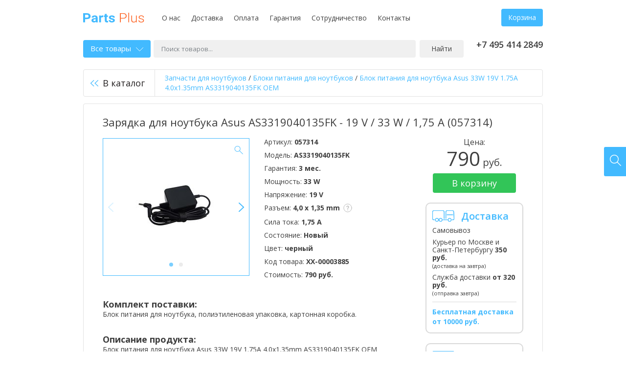

--- FILE ---
content_type: text/html; charset=UTF-8
request_url: https://parts-plus.ru/product/bp-asus-33w-19v-1-75a-4-0x1-35mm-as3319040135fk-oem
body_size: 16032
content:
<!DOCTYPE html>
<html lang="ru" class="no-js">
	<head>
		<title>Блок питания для ноутбука Asus AS3319040135FK (33 W / 19 V / 1,75 А), цена | Купить зарядное устройство ноутбука AS3319040135FK (057314)</title>
		<meta name="description" content="Зарядное устройство для ноутбука Asus AS3319040135FK / 33 W / 19 V / 1,75 А / 4,0 x 1,35 mm - (057314) ⚡ PARTS-PLUS ⚡➨➨ Лучшие цены ➨ Быстрая доставка ☎ Звоните">

		<meta charset="utf-8">
		<meta http-equiv="X-UA-Compatible" content="IE=edge,chrome=1">

        <link rel="stylesheet" href="https://fonts.googleapis.com/css?family=Open+Sans:400,400i,600,700&amp;display=swap&amp;subset=cyrillic">
		<link rel="stylesheet" href="https://parts-plus.ru/static/v1.1.5/css/style.min.css">
		<link rel="stylesheet" href="https://parts-plus.ru/static//custom.css">

		<script src="https://parts-plus.ru/static/v1.1.5/js/modernizr.min.js"></script>

		<link rel="canonical" href="/product/bp-asus-33w-19v-1-75a-4-0x1-35mm-as3319040135fk-oem">        		<link rel="shortcut icon" href="/favicon.ico" sizes="16x16 32x32" type="image/x-icon">
		<link rel="apple-touch-icon" href="/apple-touch-icon.png">
		<meta name="viewport" content="width=device-width, initial-scale=1.0">
		<meta name="yandex-verification" content="2a5d11c0c005985c">

				<script>
  (function(i,s,o,g,r,a,m){i['GoogleAnalyticsObject']=r;i[r]=i[r]||function(){
  (i[r].q=i[r].q||[]).push(arguments)},i[r].l=1*new Date();a=s.createElement(o),
  m=s.getElementsByTagName(o)[0];a.async=1;a.src=g;m.parentNode.insertBefore(a,m)
  })(window,document,'script','https://www.google-analytics.com/analytics.js','ga');

  ga('create', 'UA-132828994-1', 'auto');
  ga('send', 'pageview');
</script>			</head>
	<body data-lang="ru" data-path="/">
		<script>
					dataLayer = [];
				</script>

				<!-- Yandex.Metrika counter -->
<script type="text/javascript">
    (function(m,e,t,r,i,k,a){
        m[i]=m[i]||function(){(m[i].a=m[i].a||[]).push(arguments)};
        m[i].l=1*new Date();
        for (var j = 0; j < document.scripts.length; j++) {if (document.scripts[j].src === r) { return; }}
        k=e.createElement(t),a=e.getElementsByTagName(t)[0],k.async=1,k.src=r,a.parentNode.insertBefore(k,a)
    })(window, document,'script','https://mc.yandex.ru/metrika/tag.js', 'ym');

    ym(51992708, 'init', {clickmap:true, accurateTrackBounce:true, trackLinks:true});
</script>
<noscript><div><img src="https://mc.yandex.ru/watch/51992708" style="position:absolute; left:-9999px;" alt="" /></div></noscript>
<!-- /Yandex.Metrika counter -->				
		<div class="container">
			<div class="wrap">
				<header class="header cf">
    <p class="logo pull-left">
        <a title="Parts-Plus — комплектующие для ноутбуков" href="/">
            <img src="https://parts-plus.ru/static/v1.1.5/images/logo.svg" alt="запчасти для ноутбуков">
        </a>
    </p>
    <nav class="h-menu pull-left">
	<ul class="list-inline">
		<li><a href="/o-nas">О нас</a></li><li><a href="/dostavka">Доставка</a></li><li><a href="/oplata">Оплата</a></li><li><a href="/garantiya">Гарантия</a></li><li><a href="/sotrudnichestvo">Сотрудничество</a></li><li><a href="/contact">Контакты</a></li>	</ul>
</nav>	<div class="h-right pull-right">
		<div class="h-cart">
									<a id="h-cart" class="btn" href="/cart">Корзина</a>
					</div>
	</div>
</header>
<!-- /.header -->

<div class="mobile-header">
	<div class="logo"><a title="Parts-Plus — комплектующие для ноутбуков" href="/">Parts Plus</a></div>

	<div class="mh-nav">
		<ul class="list-inline">
			<li><a href="tel:+74954142849"><i class="icon-inline icon-phone"></i></a></li>
			<li><a id="mh-cart" class="mh-cart" href="/cart"><i class="icon-inline icon-cart"></i></a></li>
		</ul>
	</div>
</div>

<div class="mobile-menu">
		<ul class="list-inline">
		<nav class="h-menu pull-left">
	<ul class="list-inline">
		<li><a href="/o-nas">О нас</a></li><li><a href="/dostavka">Доставка</a></li><li><a href="/oplata">Оплата</a></li><li><a href="/garantiya">Гарантия</a></li><li><a href="/sotrudnichestvo">Сотрудничество</a></li><li><a href="/contact">Контакты</a></li>	</ul>
</nav>	</ul>
</div>

<div class="search cf">
	<div id="s-catalog" class="s-catalog">
		<a class="s-catalog-btn" href="#">Все товары<i class="icon-inline icon-arrow-down"></i></a>
			</div><!--
	--><form id="search" action="/search" method="get" class="search-form">
		<p>
            <label>
			<input id="s-keyword" type="text" name="keyword" value="" placeholder="Поиск товаров...">
            </label>
                <!--
			--><button>Найти</button>
		</p>
	</form>
		<p class="phone pull-right">
		+7 495 414 2849<br><!--<a id="callback" class="callback" href="#"></a>-->
	</p>
</div>
<!-- /.search -->	
    <div class="product-back cf">
                    <a href="/catalog/bloki-pitaniya-dlya-noutbukov" class="back-btn"><i class="icon icon-back"></i>В каталог</a><!--
	--><p class="breadcrumbs-product">

<span itemscope itemtype="https://schema.org/BreadcrumbList">
<span itemprop="itemListElement" itemscope itemtype="https://schema.org/ListItem">
      <a href="/" itemprop="item"><span itemprop="name">Запчасти для ноутбуков</span></a>
      
      <meta itemprop="position" content="1" />
       </span> 
</span> / 
<span itemscope itemtype="https://schema.org/BreadcrumbList">
<span itemprop="itemListElement" itemscope itemtype="https://schema.org/ListItem">
      <a href="/catalog/bloki-pitaniya-dlya-noutbukov" itemprop="item"><span itemprop="name">Блоки питания для ноутбуков</span></a>
      
      <meta itemprop="position" content="2" />
       </span> 
</span> / 
<span itemscope itemtype="https://schema.org/BreadcrumbList">
<span itemprop="itemListElement" itemscope itemtype="https://schema.org/ListItem">
      <a href="/product/bp-asus-33w-19v-1-75a-4-0x1-35mm-as3319040135fk-oem" itemprop="item"><span itemprop="name">Блок питания для ноутбука Asus 33W 19V 1.75A 4.0x1.35mm AS3319040135FK OEM</span></a>
      
      <meta itemprop="position" content="3" />
       </span> 
</span></p>    </div>

    <div id="product" class="product">
        
        
        <div class="product-content cf" itemscope itemtype="http://schema.org/Product">
            <h1 class="product-title" itemprop="name">Зарядка для ноутбука Asus AS3319040135FK - 19 V / 33 W / 1,75 А (057314)</h1>

            <div class="product-main">
                                    <div id="product-image" class="product-image pull-left">
                        <div class="gallery-wrap">
                                                            <div id="gallery">
                                                                                                                    <div>
                                            <meta itemprop="image" content="https://parts-plus.ru/assets/product/10305/600a3c1504108/21710ba6_11e9_11ea_b456_e0d55ea51cb2_1000x1000.jpg">
                                            <a href="https://parts-plus.ru/assets/product/10305/600a3c1504108/21710ba6_11e9_11ea_b456_e0d55ea51cb2_1000x1000.jpg" data-size="1000x1000"><img
                                                        src="https://parts-plus.ru/assets/product/10305/600a3c1504108/21710ba6_11e9_11ea_b456_e0d55ea51cb2_214x214.jpg" alt="Зарядка для ноутбука Asus AS3319040135FK - 19 V / 33 W / 1,75 А (057314)" width="214"
                                                        height="214"></a></div>
                                                                                                                    <div>
                                            <meta itemprop="image" content="https://parts-plus.ru/assets/product/10305/600a3c15aca4a/21710ba7_11e9_11ea_b456_e0d55ea51cb2_1000x1000.jpg">
                                            <a href="https://parts-plus.ru/assets/product/10305/600a3c15aca4a/21710ba7_11e9_11ea_b456_e0d55ea51cb2_1000x1000.jpg" data-size="1000x1000"><img
                                                        src="https://parts-plus.ru/assets/product/10305/600a3c15aca4a/21710ba7_11e9_11ea_b456_e0d55ea51cb2_214x214.jpg" alt="Зарядка для ноутбука Asus AS3319040135FK - 19 V / 33 W / 1,75 А (057314)" width="214"
                                                        height="214"></a></div>
                                                                    </div>
                                                    </div>
                        <i class="icon icon-zoom"></i>
                    </div>
                
                                <div class="product-info pull-left">
                                        <p>Артикул: <strong>057314</strong></p>
                                                            <p>Модель: <strong>AS3319040135FK</strong></p>
                                                            <p>Гарантия: <strong>3 мес.</strong></p>
                    
                                                                                                                        <p>
                                Мощность:
                                <strong>33 W</strong>
                                                            </p>
                                                                            <p>
                                Напряжение:
                                <strong>19 V</strong>
                                                            </p>
                                                                            <p>
                                Разъем:
                                <strong>4,0 x 1,35 mm</strong>
                                                                    <ins><i class="icon-inline icon-tip"></i><span><img
                                                    src="https://parts-plus.ru/assets/value/683/40135.jpg"
                                                    alt=""></span></ins>
                                                            </p>
                                                                            <p>
                                Сила тока:
                                <strong>1,75 А</strong>
                                                            </p>
                                                                            <p>
                                Состояние:
                                <strong>Новый</strong>
                                                            </p>
                                                                            <p>
                                Цвет:
                                <strong>черный</strong>
                                                            </p>
                                                                <p>Код товара: <strong
                                itemprop="sku">XX-00003885</strong></p>

                                            <p>Стоимость:
                            <strong>790 руб.</strong>
                        </p>
                                    </div>

                
                                    <div class="product-description">
                        <p class="pd-title">Комплект поставки:</p>
                                                    <p>Блок питания для ноутбука, полиэтиленовая упаковка, картонная коробка.</p>
                                            </div>
                                                    <div class="product-description">
                        <p class="pd-title">Описание продукта:</p>
                        <p>Блок питания для ноутбука Asus 33W 19V 1.75A 4.0x1.35mm AS3319040135FK OEM</p>
                    </div>
                
                                <div class="product-description">
                    <p>Актуальная цена на товар указана на сайте. При необходимости, перед тем как купить <strong>Зарядка для ноутбука Asus AS3319040135FK - 19 V / 33 W / 1,75 А (057314)</strong> в компании <strong>Parts Plus</strong>, Вы можете проверить спецификацию и др. характеристики товара на сайте производителя.</p><hr><p>Технические характеристики Зарядка для ноутбука Asus AS3319040135FK - 19 V / 33 W / 1,75 А (057314), а также комплектация этого товара могут быть изменены производителем без предварительного уведомления.</p>                </div>
            </div>
            <div class="product-side-right">
                <form id="product-buy"
                      class="product-buy" method="post"
                      data-id="10305" data-name="Зарядка для ноутбука Asus AS3319040135FK - 19 V / 33 W / 1,75 А (057314)">
                                            <div itemprop="offers" itemscope itemtype="http://schema.org/Offer">
                                                        <meta itemprop="priceCurrency" content="RUB">
                            <meta itemprop="price" content="790.00">
                                                            <meta itemprop="availability" content="http://schema.org/InStock">
                                                    </div>
                                                <p class="pb-price">
                            <span>Цена:</span>
                            790<small> руб.</small>
                        </p>
                                                                            <p class="pb-btn">
                                <button class="btn-buy">В корзину</button>
                            </p>
                                                                                                                                                                    </form>

                                <div class="p-side-block">
                    <i class="icon-inline icon-delivery"></i>
                    <div class="p-side-title">Доставка</div>
                    <ul class="list-unstyled">
                        <li>Самовывоз</li>
                        <li>
                            Курьер по Москве и Санкт-Петербургу
                                                            <strong>350 руб.</strong>
                                                        <br>
                                                            <small>(доставка на завтра)</small>
                                                    </li>
                        <li>
                            Служба доставки
                                                            <strong>от 320 руб.</strong>
                                                        <br>
                                                            <small>(отправка завтра)</small>
                                                    </li>
                    </ul>
                                            <div class="p-delivery-free">
                            Бесплатная доставка от 10000&nbsp;руб.
                        </div>
                                    </div>
                <div class="p-side-block">
                    <i class="icon-inline icon-payment"></i>
                    <div class="p-side-title">Оплата</div>
                    <ul class="list-unstyled">
                        <li>Наличными</li>
                        <li>Банковской картой</li>
                        <li>Безналичный расчет</li>
                    </ul>
                </div>
            </div>
        </div>
    </div>
    <!-- /.product -->


    <div class="product-related">
        <p class="pr-head">
                        <span class="pr-tip">Совместимые блоки питания для ноутбуков</span>
                    </p>
        <div class="rc-offer-details product-compatible">
                            <table id="product-compatible" class="price-list">
                    <thead>
                    <tr>
                        <th class="th-type">
                            Артикул
                        </th>
                                                    <th class="th-type">Тип</th>
                                                                                                            <th>Напряжение</th>
                                                            <th>Сила тока</th>
                                                            <th>Мощность</th>
                                                            <th>Разъем</th>
                                                                            <th class="th-price-vat">Цена</th>
                        <th class="th-buy"></th>
                    </tr>
                    </thead>
                    <tbody>
                                                                    <tr>
                            <td>
                                                                <a class="detail-image-link" href="/product/bp-asus-33w-19v-1-75a-4-0x1-35mm-adp-33aw-c-oem">
                                    <img src="https://parts-plus.ru/assets/product/5094/600a3bed901ec/eeaaedd0_0f8b_11ea_b456_e0d55ea51cb2_214x214.jpg" alt="Блок питания для ноутбука Asus 33W 19V 1.75A 4.0x1.35mm ADP-33AW C OEM" width="214" height="214">
                                    <span>Подробнее</span>
                                </a>
                                                                <a class="td-link" href="/product/bp-asus-33w-19v-1-75a-4-0x1-35mm-adp-33aw-c-oem">ADP-33AW</a>
                            </td>
                                                            <td>Совместимый</td>
                                                                                                                            <td>
                                                                                    19 V                                                                            </td>
                                                                    <td>
                                                                                    1,75 А                                                                            </td>
                                                                    <td>
                                                                                    33 W                                                                            </td>
                                                                    <td>
                                                                                    4,0 x 1,35 mm                                                                            </td>
                                                                                        <td>
                                <span class="td-link" data-sort="850">
                                                                        850 руб.                                </span>
                            </td>
                                                            <td>
                                    <form method="post" data-id="5094"
                                          data-name="Блок питания для ноутбука Asus 33W 19V 1.75A 4.0x1.35mm ADP-33AW C OEM" data-sort="1">
                                        <button class="btn btn-buy">Купить</button>
                                    </form>
                                </td>
                                                    </tr>
                                                                    <tr>
                            <td>
                                                                <a class="detail-image-link" href="/product/bp-asus-33w-19v-1-75a-4-0x1-35mm-as3319040135qc-travel-charger-oem">
                                    <img src="https://parts-plus.ru/assets/product/12989/600a2e727b8a9/9fb3fd1f_e1d8_11e8_a2eb_902b346c038f_214x214.jpg" alt="Блок питания для ноутбука Asus 33W 19V 1.75A 4.0x1.35mm AS3319040135QC Travel Charger OEM" width="214" height="214">
                                    <span>Подробнее</span>
                                </a>
                                                                <a class="td-link" href="/product/bp-asus-33w-19v-1-75a-4-0x1-35mm-as3319040135qc-travel-charger-oem">AS3319040135QC</a>
                            </td>
                                                            <td>Совместимый</td>
                                                                                                                            <td>
                                                                                    19 V                                                                            </td>
                                                                    <td>
                                                                                    1,75 А                                                                            </td>
                                                                    <td>
                                                                                    33 W                                                                            </td>
                                                                    <td>
                                                                                    4,0 x 1,35 mm                                                                            </td>
                                                                                        <td>
                                <span class="td-link" data-sort="850">
                                                                        850 руб.                                </span>
                            </td>
                                                            <td>
                                    <form method="post" data-id="12989"
                                          data-name="Блок питания для ноутбука Asus 33W 19V 1.75A 4.0x1.35mm AS3319040135QC Travel Charger OEM" data-sort="1">
                                        <button class="btn btn-buy">Купить</button>
                                    </form>
                                </td>
                                                    </tr>
                                                                    <tr>
                            <td>
                                                                <a class="detail-image-link" href="/product/bp-asus-33w-19v-1-75a-4-0x1-35mm-adp-33aw-wall-orig">
                                    <img src="https://parts-plus.ru/assets/product/3764/600a3ed6cc424/ebdc2b07_48f3_11eb_b49a_e0d55ea51cb2_214x214.jpg" alt="Блок питания для ноутбука Asus 33W 19V 1.75A 4.0x1.35mm ADP-33AW Wall Orig" width="214" height="214">
                                    <span>Подробнее</span>
                                </a>
                                                                <a class="td-link" href="/product/bp-asus-33w-19v-1-75a-4-0x1-35mm-adp-33aw-wall-orig">ADP-33AW</a>
                            </td>
                                                            <td>Оригинальный</td>
                                                                                                                            <td>
                                                                                    19 V                                                                            </td>
                                                                    <td>
                                                                                    1,75 А                                                                            </td>
                                                                    <td>
                                                                                    33 W                                                                            </td>
                                                                    <td>
                                                                                    4,0 x 1,35 mm                                                                            </td>
                                                                                        <td>
                                <span class="td-link" data-sort="1090">
                                                                        1 090 руб.                                </span>
                            </td>
                                                            <td>
                                    <form method="post" data-id="3764"
                                          data-name="Блок питания для ноутбука Asus 33W 19V 1.75A 4.0x1.35mm ADP-33AW Wall Orig" data-sort="1">
                                        <button class="btn btn-buy">Купить</button>
                                    </form>
                                </td>
                                                    </tr>
                                        </tbody>
                </table>
                                                        <div class="prc-item">
                    <ul class="prc-list list-inline">
                        
                                                            <li>
                                    <a href="/product/bp-asus-33w-19v-1-75a-4-0x1-35mm-as3319040135fk-oem-model-0A001-00330100" >
                                        0A001-00330100                                    </a>
                                </li>
                                                            <li>
                                    <a href="/product/bp-asus-33w-19v-1-75a-4-0x1-35mm-as3319040135fk-oem-model-0A001-00340200" >
                                        0A001-00340200                                    </a>
                                </li>
                                                            <li>
                                    <a href="/product/bp-asus-33w-19v-1-75a-4-0x1-35mm-as3319040135fk-oem-model-AD890026" >
                                        AD890026                                    </a>
                                </li>
                                                            <li>
                                    <a href="/product/bp-asus-33w-19v-1-75a-4-0x1-35mm-as3319040135fk-oem-model-AD890326" >
                                        AD890326                                    </a>
                                </li>
                                                            <li>
                                    <a href="/product/bp-asus-33w-19v-1-75a-4-0x1-35mm-as3319040135fk-oem-model-AD2131020" >
                                        AD2131020                                    </a>
                                </li>
                                                            <li>
                                    <a href="/product/bp-asus-33w-19v-1-75a-4-0x1-35mm-adp-33aw-wall-orig" >
                                        ADP-33AW                                    </a>
                                </li>
                                                            <li>
                                    <a href="/product/bp-asus-33w-19v-1-75a-4-0x1-35mm-as3319040135fk-oem-model-ADP-33AW_C" >
                                        ADP-33AW/C                                    </a>
                                </li>
                                                            <li>
                                    <a href="/product/bp-asus-33w-19v-1-75a-4-0x1-35mm-as3319040135fk-oem-model-ADP-33AW_C+C.C.%3AA" >
                                        ADP-33AW/C C.C.:A                                    </a>
                                </li>
                                                            <li>
                                    <a href="/product/bp-asus-33w-19v-1-75a-4-0x1-35mm-as3319040135fk-oem-model-ADP-33AW+C" >
                                        ADP-33AW C                                    </a>
                                </li>
                                                            <li>
                                    <a href="/product/bp-asus-33w-19v-1-75a-4-0x1-35mm-as3319040135fk-oem-model-ADP-33AW+O" >
                                        ADP-33AW O                                    </a>
                                </li>
                                                            <li>
                                    <a href="/product/bp-asus-33w-19v-1-75a-4-0x1-35mm-as3319040135fk-oem" >
                                        AS3319040135FK                                    </a>
                                </li>
                                                            <li>
                                    <a href="/product/bp-asus-33w-19v-1-75a-4-0x1-35mm-as3319040135qc-travel-charger-oem" >
                                        AS3319040135QC                                    </a>
                                </li>
                                                            <li>
                                    <a href="/product/bp-asus-33w-19v-1-75a-4-0x1-35mm-as3319040135fk-oem-model-DP-33AW_A" >
                                        DP-33AW/A                                    </a>
                                </li>
                                                            <li>
                                    <a href="/product/bp-asus-33w-19v-1-75a-4-0x1-35mm-as3319040135fk-oem-model-EXA1206CH" >
                                        EXA1206CH                                    </a>
                                </li>
                                                            <li>
                                    <a href="/product/bp-asus-33w-19v-1-75a-4-0x1-35mm-as3319040135fk-oem-model-EXA1206EH" >
                                        EXA1206EH                                    </a>
                                </li>
                                                            <li>
                                    <a href="/product/bp-asus-33w-19v-1-75a-4-0x1-35mm-as3319040135fk-oem-model-PA-1330-39" >
                                        PA-1330-39                                    </a>
                                </li>
                                                                        </ul>
                </div>
                <p class="compatible-all"><a id="compatible-all" href="#" class="btn">Показать еще</a></p>
                    </div>
    </div>


    <div class="product-reviews reviews-latest">
        <div class="rl-head cf">
            <p class="rl-title">Отзывы пользователей</p>
            <a id="write-review" class="rl-write pull-right" href="#">Оставить отзыв</a>
        </div>
                    <p class="no-reviews">У нас пока что нет отзывов.</p>
            </div>
    <!-- /.product-reviews -->


			</div>
			<!-- /.wrap -->

			<div class="footer-menus">
	<div class="wrap">
		<div class="footer-menu">
			<p class="fm-title">Доставка:</p>
			<ul class="list-unstyled">
	<li>Самовывоз</li>
	<li>Курьером по Москве</li>
	<li>Службой доставки</li>
</ul>		</div><!--
	 --><div class="footer-menu">
			<p class="fm-title">Контакты:</p>
			<ul class="list-unstyled">
				<li>+7 495 414 2849</li>				<li>info@parts-plus.ru</li>			</ul>
		</div><!--
	 --><div class="footer-office">
			<p class="fm-title">Офисы:</p>
			<ul class="list-unstyled">
				<li>Москва,<br>ул. Ткацкая, 5 строение 3</li>
				<li><a href="tel:+74954142849">+7 495 414-28-49</a></li>
				<li>Пн-Вс 09:00-21:00<br> </li>
				<li><a id="map-toggle" href="#">Показать на карте</a></li>
			</ul>
		</div>
        <div class="footer-office">
			<p class="fm-title">&nbsp;</p>
			<ul class="list-unstyled">
				<li>Санкт-Петербург,<br>ул. Наличная 44, корпус 2</li>
				<li><a href="tel:+74954142849">+7 495 414-28-49</a></li>
				<li>Пн-Пт 10:00-20:00<br> Сб-Вс 10:00-18:00</li>
				<li><a id="map-toggle-2" href="#">Показать на карте</a></li>
			</ul>
		</div>
        <div class="fm-pay">
					</div>

		<div class="footer-towns">
			<p class="fm-title">Мы работаем в городах России:</p>
			<ul class="list-inline">
				<li>Москва</li><li>Санкт-Петербург</li>			</ul>
		</div>

		<div style="padding: 20px 0 0; color: #9c9c9c; font-size: 12px; line-height: 1.11">
			Весь контент, размещенный на сайте, включая логотипы, названия ТЗ и ТМ и прочая информация, принадлежащая третьим лицам, включая торговые знаки, остается собственностью законных правообладателей. Контент используется нашим сайтом в качестве иллюстраций, а также в справочно-ознакомительных целях.
		</div>
	</div>
</div>
<!-- /.footer-menus -->

<footer class="footer">
	<div class="wrap">
		<div class="cf">
			<p class="f-copy pull-left">Parts Plus © 2026</p>
			<p class="f-mail pull-left">
				<a href="/oferta">Оферта</a>
				<a href="/sitemap">Карта сайта</a>
			</p>
		</div>
	</div>
</footer>
<!-- /.footer -->        </div>
        <!-- /.container -->
		
				<div class="auth-popup-wrap hidden">
			<div id="login-popup" class="login-popup auth-popup">
	            <form id="login-form" class="login-form form-group" method="post" novalidate>
	                <p><input id="login-mail" type="email" name="login[mail]" placeholder="E-mail"></p>
	                <p><input id="login-password" type="password" name="login[password]" placeholder="Пароль"></p>
	                <p class="ap-send"><button class="btn">Войти</button></p>
	                <p class="ap-last text-center"><a href="/forgot">Забыли пароль?</a></p>
	            </form>
	        </div>
		</div>
        
		<div class="auth-popup-wrap hidden">
			<div id="reg-popup" class="reg-popup auth-popup">
			    <form id="reg-form" class="reg-form form-group" method="post" novalidate>
			        <p><input id="reg-name" type="text" name="reg[name]" placeholder="Имя"></p>
			        <p><input id="reg-phone" type="tel" name="reg[phone]" placeholder="Телефон"></p>
			        <p><input id="reg-mail" type="email" name="reg[mail]" placeholder="E-mail"></p>
			        <p><input id="reg-password" type="password" name="reg[password]" placeholder="Пароль"></p>
			        <p><input id="reg-password_confirm" type="password" name="reg[password_confirm]" placeholder="Пароль еще раз"></p>
			        <p class="ap-send ap-last"><button class="btn">Зарегистрироваться</button></p>
			    </form>
			</div>
		</div>
        		
		<div class="fixed-buttons">
			<a id="online-chat" title="Напишите нам" href="#"><i class="icon icon-chat"></i></a>
			<a id="find4u" title="Найдем за вас" href="#"><i class="icon icon-find4u"></i></a>
		</div>

		
		<div id="callback-popup" class="callback-popup white-popup zoom-anim-dialog mfp-hide">
			<p class="popup-title">Заказать обратный звонок</p>
			<p class="popup-title popup-title-mobile">Связаться с нами</p>
			<div class="popup-mobile-tip">Вы можете позвонить нам по телефону <a href="tel:+74954142849">+7 495 414 2849</a> или заказать обратный звонок с помощью формы ниже.</div>
			<form id="callback-form" class="callback-form popup-form-group" method="post" novalidate>
				<input type="hidden" name="callback[email]" value="">
				<p><input id="callback-name" type="text" name="callback[name]" placeholder="Ваше имя*" value=""></p>
				<p><input id="callback-phone_" type="tel" name="callback[phone]" placeholder="Телефон*" value=""></p>
				<p><textarea id="callback-msg" name="callback[msg]" rows="10" placeholder="Например, удобное время для звонка или интересующий вас вопрос"></textarea></p>
				<p class="callback-send text-right"><button class="btn">Отправить</button></p>
			</form>
		</div>

		<div id="find-popup" class="find-popup white-popup zoom-anim-dialog mfp-hide">
			<p class="popup-title">Найдем за вас</p>
			<p class="popup-tip">Мы поможем подобрать за Вас нужную деталь для вашего устройства</p>
			<form id="find-form" class="find-form popup-form-group" method="post" novalidate>
				<input type="hidden" name="find[email]" value="">
				<p><input id="find-name" type="text" name="find[name]" placeholder="Ваше имя*" value=""></p>
				<p><input id="find-phone" type="tel" name="find[phone]" placeholder="Телефон*" value=""></p>
				<p><input id="find-mail" type="email" name="find[mail]" placeholder="Email*" value=""></p>
				<p><input id="find-model" type="text" name="find[model]" placeholder="Тип детали и модель устройства"></p>
				<p class="find-send text-right"><button class="btn">Отправить</button></p>
			</form>
		</div>

		<div id="preorder-popup" class="preorder-popup white-popup zoom-anim-dialog mfp-hide">
			<p class="popup-title">Уведомить о наличии</p>
			<p class="popup-tip popup-product"><strong></strong></p>
			<p class="popup-tip">Уважаемый покупатель, на данный момент на складе нет данного товара. Оставьте, пожалуйста, Ваши контактные данные и Вам придет на e-mail уведомление о поступлении товара на склад. Вы всегда можете обратиться за помощью к нашим специалистам позвонив или написав нам, мы подберем товар который Вам требуется.</p>
			<form id="preorder-form" class="preorder-form popup-form-group" method="post" novalidate>
				<p>
					<input type="hidden" name="preorder[email]" value="">
					<input id="preorder-id" type="hidden" name="preorder[id]" value="">
					<input id="preorder-name" type="text" name="preorder[name]" placeholder="Ваше имя*" value="">
				</p>
				<p><input id="preorder-phone_" type="tel" name="preorder[phone]" placeholder="Телефон*" value=""></p>
				<p><input id="preorder-mail" type="email" name="preorder[mail]" placeholder="Email*" value=""></p>
				<p><textarea id="preorder-msg" name="preorder[msg]" rows="10" placeholder="Комментарий"></textarea></p>
				<p class="preorder-send text-right"><button class="btn">Отправить</button></p>
			</form>
		</div>

		<div id="review-popup" class="review-popup white-popup zoom-anim-dialog mfp-hide">
			<p class="popup-title">Написать отзыв</p>
			<form id="review-form" class="review-form popup-form-group" method="post" novalidate>
				<p>
					<input type="hidden" name="review[email]" value="">
										<input type="hidden" name="review[hash]" value="7098160ff5e943ff4379529be0b4178f">
					<input type="hidden" name="review[section]" value="L3Byb2R1Y3QvYnAtYXN1cy0zM3ctMTl2LTEtNzVhLTQtMHgxLTM1bW0tYXMzMzE5MDQwMTM1Zmstb2Vt">
										<input id="review-author" type="text" name="review[author]" placeholder="Ваше имя" value="">
				</p>
				<p><input id="review-mail" type="email" name="review[mail]" placeholder="E-mail" value=""></p>
				<p><textarea id="review-review" name="review[review]" rows="10" placeholder="Отзыв о товаре"></textarea></p>
				<p class="review-send text-right"><button class="btn">Отправить</button></p>
			</form>
		</div>

		<div id="map-popup" class="map-popup white-popup zoom-anim-dialog mfp-hide">
			<div id="map" class="map" data-lat="55.786181" data-lng="37.722511"></div>
		</div>
		
		<div id="map-popup-2" class="map-popup white-popup zoom-anim-dialog mfp-hide">
			<div id="map-2" class="map" data-lat="59.952439" data-lng="30.231730"></div>
		</div>

        <!--[if lte IE 7]>
            <p class="chromeframe">Вы используете <strong>устаревший</strong> браузер. Пожалуйста, <a href="http://browsehappy.com/">обновите ваш браузер</a> или <a href="http://www.google.com/chromeframe/?redirect=true">активируйте Google Chrome Frame</a>.</p>        <![endif]-->

		<script>var menu = "<div class=\"catalog-menu\">\n\t<ul class=\"categories-menu list-unstyled\">\n\t\t\t\t<li class=\"group-title\">\n\t\t\t<a>Запчасти для ноутбуков<i><\/i><\/a>\n\t\t\t<ul class=\"list-unstyled\">\n\t\t\t\t\t\t\t\t\t\t\t\t<li>\n\t\t\t\t\t<a href=\"\/catalog\/akkumulyatory-dlya-noutbukov\">Аккумуляторы для ноутбуков<i><\/i><\/a>\n\t\t\t\t\t\t\t\t\t\t<ul class=\"list-unstyled\">\n\t\t\t\t\t\t\t\t\t\t\t\t<li><a href=\"\/catalog\/akkumulyatory-dlya-noutbukov\/acer\">Аккумуляторы для ноутбуков Acer<\/a><\/li>\n\t\t\t\t\t\t\t\t\t\t\t\t<li><a href=\"\/catalog\/akkumulyatory-dlya-noutbukov\/apple\">Аккумуляторы для ноутбуков Apple<\/a><\/li>\n\t\t\t\t\t\t\t\t\t\t\t\t<li><a href=\"\/catalog\/akkumulyatory-dlya-noutbukov\/asus\">Аккумуляторы для ноутбуков Asus<\/a><\/li>\n\t\t\t\t\t\t\t\t\t\t\t\t<li><a href=\"\/catalog\/akkumulyatory-dlya-noutbukov\/benq\">Аккумуляторы для ноутбуков Benq<\/a><\/li>\n\t\t\t\t\t\t\t\t\t\t\t\t<li><a href=\"\/catalog\/akkumulyatory-dlya-noutbukov\/clevo\">Аккумуляторы для ноутбуков Clevo<\/a><\/li>\n\t\t\t\t\t\t\t\t\t\t\t\t<li><a href=\"\/catalog\/akkumulyatory-dlya-noutbukov\/dell\">Аккумуляторы для ноутбуков Dell<\/a><\/li>\n\t\t\t\t\t\t\t\t\t\t\t\t<li><a href=\"\/catalog\/akkumulyatory-dlya-noutbukov\/dns\">Аккумуляторы для ноутбуков DNS<\/a><\/li>\n\t\t\t\t\t\t\t\t\t\t\t\t<li><a href=\"\/catalog\/akkumulyatory-dlya-noutbukov\/fujitsu\">Аккумуляторы для ноутбуков Fujitsu<\/a><\/li>\n\t\t\t\t\t\t\t\t\t\t\t\t<li><a href=\"\/catalog\/akkumulyatory-dlya-noutbukov\/fujitsu-siemens\">Аккумуляторы для ноутбуков Fujitsu-Siemens<\/a><\/li>\n\t\t\t\t\t\t\t\t\t\t\t\t<li><a href=\"\/catalog\/akkumulyatory-dlya-noutbukov\/gateway\">Аккумуляторы для ноутбуков Gateway<\/a><\/li>\n\t\t\t\t\t\t\t\t\t\t\t\t<li><a href=\"\/catalog\/akkumulyatory-dlya-noutbukov\/gigabyte\">Аккумуляторы для ноутбуков Gigabyte<\/a><\/li>\n\t\t\t\t\t\t\t\t\t\t\t\t<li><a href=\"\/catalog\/akkumulyatory-dlya-noutbukov\/hasee\">Аккумуляторы для ноутбуков Hasee<\/a><\/li>\n\t\t\t\t\t\t\t\t\t\t\t\t<li><a href=\"\/catalog\/akkumulyatory-dlya-noutbukov\/hp\">Аккумуляторы для ноутбуков HP<\/a><\/li>\n\t\t\t\t\t\t\t\t\t\t\t\t<li><a href=\"\/catalog\/akkumulyatory-dlya-noutbukov\/huawei\">Аккумуляторы для ноутбуков Huawei<\/a><\/li>\n\t\t\t\t\t\t\t\t\t\t\t\t<li><a href=\"\/catalog\/akkumulyatory-dlya-noutbukov\/irbis\">Аккумуляторы для ноутбуков Irbis<\/a><\/li>\n\t\t\t\t\t\t\t\t\t\t\t\t<li><a href=\"\/catalog\/akkumulyatory-dlya-noutbukov\/lenovo\">Аккумуляторы для ноутбуков Lenovo<\/a><\/li>\n\t\t\t\t\t\t\t\t\t\t\t\t<li><a href=\"\/catalog\/akkumulyatory-dlya-noutbukov\/lg\">Аккумуляторы для ноутбуков LG<\/a><\/li>\n\t\t\t\t\t\t\t\t\t\t\t\t<li><a href=\"\/catalog\/akkumulyatory-dlya-noutbukov\/msi\">Аккумуляторы для ноутбуков MSI<\/a><\/li>\n\t\t\t\t\t\t\t\t\t\t\t\t<li><a href=\"\/catalog\/akkumulyatory-dlya-noutbukov\/nec\">Аккумуляторы для ноутбуков NEC<\/a><\/li>\n\t\t\t\t\t\t\t\t\t\t\t\t<li><a href=\"\/catalog\/akkumulyatory-dlya-noutbukov\/packard-bell\">Аккумуляторы для ноутбуков Packard Bell<\/a><\/li>\n\t\t\t\t\t\t\t\t\t\t\t\t<li><a href=\"\/catalog\/akkumulyatory-dlya-noutbukov\/razer\">Аккумуляторы для ноутбуков Razer<\/a><\/li>\n\t\t\t\t\t\t\t\t\t\t\t\t<li><a href=\"\/catalog\/akkumulyatory-dlya-noutbukov\/samsung\">Аккумуляторы для ноутбуков Samsung<\/a><\/li>\n\t\t\t\t\t\t\t\t\t\t\t\t<li><a href=\"\/catalog\/akkumulyatory-dlya-noutbukov\/sony\">Аккумуляторы для ноутбуков Sony<\/a><\/li>\n\t\t\t\t\t\t\t\t\t\t\t\t<li><a href=\"\/catalog\/akkumulyatory-dlya-noutbukov\/thunderobot\">Аккумуляторы для ноутбуков Thunderobot<\/a><\/li>\n\t\t\t\t\t\t\t\t\t\t\t\t<li><a href=\"\/catalog\/akkumulyatory-dlya-noutbukov\/toshiba\">Аккумуляторы для ноутбуков Toshiba<\/a><\/li>\n\t\t\t\t\t\t\t\t\t\t\t\t<li><a href=\"\/catalog\/akkumulyatory-dlya-noutbukov\/xiaomi\">Аккумуляторы для ноутбуков XiaoMi<\/a><\/li>\n\t\t\t\t\t\t\t\t\t\t\t<\/ul>\n\t\t\t\t\t\t\t\t\t<\/li>\n\t\t\t\t\t\t\t\t\t\t\t\t<li>\n\t\t\t\t\t<a href=\"\/catalog\/bloki-pitaniya-dlya-noutbukov\">Блоки питания для ноутбуков<i><\/i><\/a>\n\t\t\t\t\t\t\t\t\t\t<ul class=\"list-unstyled\">\n\t\t\t\t\t\t\t\t\t\t\t\t<li><a href=\"\/catalog\/bloki-pitaniya-dlya-noutbukov\/acer\">Блоки питания для ноутбуков Acer<\/a><\/li>\n\t\t\t\t\t\t\t\t\t\t\t\t<li><a href=\"\/catalog\/bloki-pitaniya-dlya-noutbukov\/apple\">Блоки питания для ноутбуков Apple<\/a><\/li>\n\t\t\t\t\t\t\t\t\t\t\t\t<li><a href=\"\/catalog\/bloki-pitaniya-dlya-noutbukov\/asus\">Блоки питания для ноутбуков Asus<\/a><\/li>\n\t\t\t\t\t\t\t\t\t\t\t\t<li><a href=\"\/catalog\/bloki-pitaniya-dlya-noutbukov\/dell\">Блоки питания для ноутбуков Dell<\/a><\/li>\n\t\t\t\t\t\t\t\t\t\t\t\t<li><a href=\"\/catalog\/bloki-pitaniya-dlya-noutbukov\/delta\">Блоки питания для ноутбуков Delta<\/a><\/li>\n\t\t\t\t\t\t\t\t\t\t\t\t<li><a href=\"\/catalog\/bloki-pitaniya-dlya-noutbukov\/delta-electronics\">Блоки питания для ноутбуков Delta Electronics<\/a><\/li>\n\t\t\t\t\t\t\t\t\t\t\t\t<li><a href=\"\/catalog\/bloki-pitaniya-dlya-noutbukov\/eps\">Блоки питания для ноутбуков EPS<\/a><\/li>\n\t\t\t\t\t\t\t\t\t\t\t\t<li><a href=\"\/catalog\/bloki-pitaniya-dlya-noutbukov\/fujitsu\">Блоки питания для ноутбуков Fujitsu<\/a><\/li>\n\t\t\t\t\t\t\t\t\t\t\t\t<li><a href=\"\/catalog\/bloki-pitaniya-dlya-noutbukov\/hipro\">Блоки питания для ноутбуков Hipro<\/a><\/li>\n\t\t\t\t\t\t\t\t\t\t\t\t<li><a href=\"\/catalog\/bloki-pitaniya-dlya-noutbukov\/hp\">Блоки питания для ноутбуков HP<\/a><\/li>\n\t\t\t\t\t\t\t\t\t\t\t\t<li><a href=\"\/catalog\/bloki-pitaniya-dlya-noutbukov\/lenovo\">Блоки питания для ноутбуков Lenovo<\/a><\/li>\n\t\t\t\t\t\t\t\t\t\t\t\t<li><a href=\"\/catalog\/bloki-pitaniya-dlya-noutbukov\/liteon\">Блоки питания для ноутбуков Liteon<\/a><\/li>\n\t\t\t\t\t\t\t\t\t\t\t\t<li><a href=\"\/catalog\/bloki-pitaniya-dlya-noutbukov\/microsoft\">Блоки питания для ноутбуков Microsoft<\/a><\/li>\n\t\t\t\t\t\t\t\t\t\t\t\t<li><a href=\"\/catalog\/bloki-pitaniya-dlya-noutbukov\/msi\">Блоки питания для ноутбуков MSI<\/a><\/li>\n\t\t\t\t\t\t\t\t\t\t\t\t<li><a href=\"\/catalog\/bloki-pitaniya-dlya-noutbukov\/panasonic\">Блоки питания для ноутбуков Panasonic<\/a><\/li>\n\t\t\t\t\t\t\t\t\t\t\t\t<li><a href=\"\/catalog\/bloki-pitaniya-dlya-noutbukov\/samsung\">Блоки питания для ноутбуков Samsung<\/a><\/li>\n\t\t\t\t\t\t\t\t\t\t\t\t<li><a href=\"\/catalog\/bloki-pitaniya-dlya-noutbukov\/sharp\">Блоки питания для ноутбуков Sharp<\/a><\/li>\n\t\t\t\t\t\t\t\t\t\t\t\t<li><a href=\"\/catalog\/bloki-pitaniya-dlya-noutbukov\/sony\">Блоки питания для ноутбуков Sony<\/a><\/li>\n\t\t\t\t\t\t\t\t\t\t\t\t<li><a href=\"\/catalog\/bloki-pitaniya-dlya-noutbukov\/toshiba\">Блоки питания для ноутбуков Toshiba<\/a><\/li>\n\t\t\t\t\t\t\t\t\t\t\t\t<li><a href=\"\/catalog\/bloki-pitaniya-dlya-noutbukov\/xiaomi\">Блоки питания для ноутбуков XiaoMi<\/a><\/li>\n\t\t\t\t\t\t\t\t\t\t\t\t<li><a href=\"\/catalog\/bloki-pitaniya-dlya-noutbukov\/universalnyy\">Блоки питания для ноутбуков Универсальный<\/a><\/li>\n\t\t\t\t\t\t\t\t\t\t\t<\/ul>\n\t\t\t\t\t\t\t\t\t<\/li>\n\t\t\t\t\t\t\t\t\t\t\t\t<li>\n\t\t\t\t\t<a href=\"\/catalog\/klaviatury\">Клавиатуры для ноутбуков<i><\/i><\/a>\n\t\t\t\t\t\t\t\t\t\t<ul class=\"list-unstyled\">\n\t\t\t\t\t\t\t\t\t\t\t\t<li><a href=\"\/catalog\/klaviatury\/acer\">Клавиатуры для ноутбуков Acer<\/a><\/li>\n\t\t\t\t\t\t\t\t\t\t\t\t<li><a href=\"\/catalog\/klaviatury\/apple\">Клавиатуры для ноутбуков Apple<\/a><\/li>\n\t\t\t\t\t\t\t\t\t\t\t\t<li><a href=\"\/catalog\/klaviatury\/asus\">Клавиатуры для ноутбуков Asus<\/a><\/li>\n\t\t\t\t\t\t\t\t\t\t\t\t<li><a href=\"\/catalog\/klaviatury\/benq\">Клавиатуры для ноутбуков Benq<\/a><\/li>\n\t\t\t\t\t\t\t\t\t\t\t\t<li><a href=\"\/catalog\/klaviatury\/clevo\">Клавиатуры для ноутбуков Clevo<\/a><\/li>\n\t\t\t\t\t\t\t\t\t\t\t\t<li><a href=\"\/catalog\/klaviatury\/dell\">Клавиатуры для ноутбуков Dell<\/a><\/li>\n\t\t\t\t\t\t\t\t\t\t\t\t<li><a href=\"\/catalog\/klaviatury\/dns\">Клавиатуры для ноутбуков DNS<\/a><\/li>\n\t\t\t\t\t\t\t\t\t\t\t\t<li><a href=\"\/catalog\/klaviatury\/fujitsu\">Клавиатуры для ноутбуков Fujitsu<\/a><\/li>\n\t\t\t\t\t\t\t\t\t\t\t\t<li><a href=\"\/catalog\/klaviatury\/fujitsu-siemens\">Клавиатуры для ноутбуков Fujitsu-Siemens<\/a><\/li>\n\t\t\t\t\t\t\t\t\t\t\t\t<li><a href=\"\/catalog\/klaviatury\/gateway\">Клавиатуры для ноутбуков Gateway<\/a><\/li>\n\t\t\t\t\t\t\t\t\t\t\t\t<li><a href=\"\/catalog\/klaviatury\/hp\">Клавиатуры для ноутбуков HP<\/a><\/li>\n\t\t\t\t\t\t\t\t\t\t\t\t<li><a href=\"\/catalog\/klaviatury\/lenovo\">Клавиатуры для ноутбуков Lenovo<\/a><\/li>\n\t\t\t\t\t\t\t\t\t\t\t\t<li><a href=\"\/catalog\/klaviatury\/lg\">Клавиатуры для ноутбуков LG<\/a><\/li>\n\t\t\t\t\t\t\t\t\t\t\t\t<li><a href=\"\/catalog\/klaviatury\/msi\">Клавиатуры для ноутбуков MSI<\/a><\/li>\n\t\t\t\t\t\t\t\t\t\t\t\t<li><a href=\"\/catalog\/klaviatury\/packard-bell\">Клавиатуры для ноутбуков Packard Bell<\/a><\/li>\n\t\t\t\t\t\t\t\t\t\t\t\t<li><a href=\"\/catalog\/klaviatury\/prestigio\">Клавиатуры для ноутбуков Prestigio<\/a><\/li>\n\t\t\t\t\t\t\t\t\t\t\t\t<li><a href=\"\/catalog\/klaviatury\/roverbook\">Клавиатуры для ноутбуков Roverbook<\/a><\/li>\n\t\t\t\t\t\t\t\t\t\t\t\t<li><a href=\"\/catalog\/klaviatury\/samsung\">Клавиатуры для ноутбуков Samsung<\/a><\/li>\n\t\t\t\t\t\t\t\t\t\t\t\t<li><a href=\"\/catalog\/klaviatury\/sony\">Клавиатуры для ноутбуков Sony<\/a><\/li>\n\t\t\t\t\t\t\t\t\t\t\t\t<li><a href=\"\/catalog\/klaviatury\/thunderobot\">Клавиатуры для ноутбуков Thunderobot<\/a><\/li>\n\t\t\t\t\t\t\t\t\t\t\t\t<li><a href=\"\/catalog\/klaviatury\/toshiba\">Клавиатуры для ноутбуков Toshiba<\/a><\/li>\n\t\t\t\t\t\t\t\t\t\t\t\t<li><a href=\"\/catalog\/klaviatury\/xiaomi\">Клавиатуры для ноутбуков XiaoMi<\/a><\/li>\n\t\t\t\t\t\t\t\t\t\t\t\t<li><a href=\"\/catalog\/klaviatury\/universalnyy\">Клавиатуры для ноутбуков Универсальный<\/a><\/li>\n\t\t\t\t\t\t\t\t\t\t\t<\/ul>\n\t\t\t\t\t\t\t\t\t<\/li>\n\t\t\t\t\t\t\t\t\t\t\t\t<li>\n\t\t\t\t\t<a href=\"\/catalog\/matritsy-dlya-noutbukov\">Матрицы для ноутбуков<i><\/i><\/a>\n\t\t\t\t\t\t\t\t\t\t<ul class=\"list-unstyled\">\n\t\t\t\t\t\t\t\t\t\t\t\t<li><a href=\"\/catalog\/matritsy-dlya-noutbukov\/acer\">Матрицы для ноутбуков Acer<\/a><\/li>\n\t\t\t\t\t\t\t\t\t\t\t\t<li><a href=\"\/catalog\/matritsy-dlya-noutbukov\/apple\">Матрицы для ноутбуков Apple<\/a><\/li>\n\t\t\t\t\t\t\t\t\t\t\t\t<li><a href=\"\/catalog\/matritsy-dlya-noutbukov\/asus\">Матрицы для ноутбуков Asus<\/a><\/li>\n\t\t\t\t\t\t\t\t\t\t\t\t<li><a href=\"\/catalog\/matritsy-dlya-noutbukov\/benq\">Матрицы для ноутбуков Benq<\/a><\/li>\n\t\t\t\t\t\t\t\t\t\t\t\t<li><a href=\"\/catalog\/matritsy-dlya-noutbukov\/clevo\">Матрицы для ноутбуков Clevo<\/a><\/li>\n\t\t\t\t\t\t\t\t\t\t\t\t<li><a href=\"\/catalog\/matritsy-dlya-noutbukov\/dell\">Матрицы для ноутбуков Dell<\/a><\/li>\n\t\t\t\t\t\t\t\t\t\t\t\t<li><a href=\"\/catalog\/matritsy-dlya-noutbukov\/dns\">Матрицы для ноутбуков DNS<\/a><\/li>\n\t\t\t\t\t\t\t\t\t\t\t\t<li><a href=\"\/catalog\/matritsy-dlya-noutbukov\/fujitsu\">Матрицы для ноутбуков Fujitsu<\/a><\/li>\n\t\t\t\t\t\t\t\t\t\t\t\t<li><a href=\"\/catalog\/matritsy-dlya-noutbukov\/fujitsu-siemens\">Матрицы для ноутбуков Fujitsu-Siemens<\/a><\/li>\n\t\t\t\t\t\t\t\t\t\t\t\t<li><a href=\"\/catalog\/matritsy-dlya-noutbukov\/gateway\">Матрицы для ноутбуков Gateway<\/a><\/li>\n\t\t\t\t\t\t\t\t\t\t\t\t<li><a href=\"\/catalog\/matritsy-dlya-noutbukov\/gigabyte\">Матрицы для ноутбуков Gigabyte<\/a><\/li>\n\t\t\t\t\t\t\t\t\t\t\t\t<li><a href=\"\/catalog\/matritsy-dlya-noutbukov\/hasee\">Матрицы для ноутбуков Hasee<\/a><\/li>\n\t\t\t\t\t\t\t\t\t\t\t\t<li><a href=\"\/catalog\/matritsy-dlya-noutbukov\/hp\">Матрицы для ноутбуков HP<\/a><\/li>\n\t\t\t\t\t\t\t\t\t\t\t\t<li><a href=\"\/catalog\/matritsy-dlya-noutbukov\/huawei\">Матрицы для ноутбуков Huawei<\/a><\/li>\n\t\t\t\t\t\t\t\t\t\t\t\t<li><a href=\"\/catalog\/matritsy-dlya-noutbukov\/irbis\">Матрицы для ноутбуков Irbis<\/a><\/li>\n\t\t\t\t\t\t\t\t\t\t\t\t<li><a href=\"\/catalog\/matritsy-dlya-noutbukov\/lenovo\">Матрицы для ноутбуков Lenovo<\/a><\/li>\n\t\t\t\t\t\t\t\t\t\t\t\t<li><a href=\"\/catalog\/matritsy-dlya-noutbukov\/lg\">Матрицы для ноутбуков LG<\/a><\/li>\n\t\t\t\t\t\t\t\t\t\t\t\t<li><a href=\"\/catalog\/matritsy-dlya-noutbukov\/msi\">Матрицы для ноутбуков MSI<\/a><\/li>\n\t\t\t\t\t\t\t\t\t\t\t\t<li><a href=\"\/catalog\/matritsy-dlya-noutbukov\/nec\">Матрицы для ноутбуков NEC<\/a><\/li>\n\t\t\t\t\t\t\t\t\t\t\t\t<li><a href=\"\/catalog\/matritsy-dlya-noutbukov\/packard-bell\">Матрицы для ноутбуков Packard Bell<\/a><\/li>\n\t\t\t\t\t\t\t\t\t\t\t\t<li><a href=\"\/catalog\/matritsy-dlya-noutbukov\/razer\">Матрицы для ноутбуков Razer<\/a><\/li>\n\t\t\t\t\t\t\t\t\t\t\t\t<li><a href=\"\/catalog\/matritsy-dlya-noutbukov\/samsung\">Матрицы для ноутбуков Samsung<\/a><\/li>\n\t\t\t\t\t\t\t\t\t\t\t\t<li><a href=\"\/catalog\/matritsy-dlya-noutbukov\/sony\">Матрицы для ноутбуков Sony<\/a><\/li>\n\t\t\t\t\t\t\t\t\t\t\t\t<li><a href=\"\/catalog\/matritsy-dlya-noutbukov\/thunderobot\">Матрицы для ноутбуков Thunderobot<\/a><\/li>\n\t\t\t\t\t\t\t\t\t\t\t\t<li><a href=\"\/catalog\/matritsy-dlya-noutbukov\/toshiba\">Матрицы для ноутбуков Toshiba<\/a><\/li>\n\t\t\t\t\t\t\t\t\t\t\t\t<li><a href=\"\/catalog\/matritsy-dlya-noutbukov\/xiaomi\">Матрицы для ноутбуков XiaoMi<\/a><\/li>\n\t\t\t\t\t\t\t\t\t\t\t<\/ul>\n\t\t\t\t\t\t\t\t\t<\/li>\n\t\t\t\t\t\t\t\t\t\t\t\t<li>\n\t\t\t\t\t<a href=\"\/catalog\/ventilyatory-kulery\">Вентиляторы (кулеры) для ноутбуков<i><\/i><\/a>\n\t\t\t\t\t\t\t\t\t\t<ul class=\"list-unstyled\">\n\t\t\t\t\t\t\t\t\t\t\t\t<li><a href=\"\/catalog\/ventilyatory-kulery\/acer\">Вентиляторы (кулеры) для ноутбуков Acer<\/a><\/li>\n\t\t\t\t\t\t\t\t\t\t\t\t<li><a href=\"\/catalog\/ventilyatory-kulery\/apple\">Вентиляторы (кулеры) для ноутбуков Apple<\/a><\/li>\n\t\t\t\t\t\t\t\t\t\t\t\t<li><a href=\"\/catalog\/ventilyatory-kulery\/asus\">Вентиляторы (кулеры) для ноутбуков Asus<\/a><\/li>\n\t\t\t\t\t\t\t\t\t\t\t\t<li><a href=\"\/catalog\/ventilyatory-kulery\/casper\">Вентиляторы (кулеры) для ноутбуков Casper<\/a><\/li>\n\t\t\t\t\t\t\t\t\t\t\t\t<li><a href=\"\/catalog\/ventilyatory-kulery\/clevo\">Вентиляторы (кулеры) для ноутбуков Clevo<\/a><\/li>\n\t\t\t\t\t\t\t\t\t\t\t\t<li><a href=\"\/catalog\/ventilyatory-kulery\/dell\">Вентиляторы (кулеры) для ноутбуков Dell<\/a><\/li>\n\t\t\t\t\t\t\t\t\t\t\t\t<li><a href=\"\/catalog\/ventilyatory-kulery\/fcn\">Вентиляторы (кулеры) для ноутбуков FCN<\/a><\/li>\n\t\t\t\t\t\t\t\t\t\t\t\t<li><a href=\"\/catalog\/ventilyatory-kulery\/fujitsu\">Вентиляторы (кулеры) для ноутбуков Fujitsu<\/a><\/li>\n\t\t\t\t\t\t\t\t\t\t\t\t<li><a href=\"\/catalog\/ventilyatory-kulery\/gateway\">Вентиляторы (кулеры) для ноутбуков Gateway<\/a><\/li>\n\t\t\t\t\t\t\t\t\t\t\t\t<li><a href=\"\/catalog\/ventilyatory-kulery\/gigabyte\">Вентиляторы (кулеры) для ноутбуков Gigabyte<\/a><\/li>\n\t\t\t\t\t\t\t\t\t\t\t\t<li><a href=\"\/catalog\/ventilyatory-kulery\/haier\">Вентиляторы (кулеры) для ноутбуков Haier<\/a><\/li>\n\t\t\t\t\t\t\t\t\t\t\t\t<li><a href=\"\/catalog\/ventilyatory-kulery\/hannspree\">Вентиляторы (кулеры) для ноутбуков Hannspree<\/a><\/li>\n\t\t\t\t\t\t\t\t\t\t\t\t<li><a href=\"\/catalog\/ventilyatory-kulery\/hp\">Вентиляторы (кулеры) для ноутбуков HP<\/a><\/li>\n\t\t\t\t\t\t\t\t\t\t\t\t<li><a href=\"\/catalog\/ventilyatory-kulery\/kftyr\">Вентиляторы (кулеры) для ноутбуков KFTYR<\/a><\/li>\n\t\t\t\t\t\t\t\t\t\t\t\t<li><a href=\"\/catalog\/ventilyatory-kulery\/lenovo\">Вентиляторы (кулеры) для ноутбуков Lenovo<\/a><\/li>\n\t\t\t\t\t\t\t\t\t\t\t\t<li><a href=\"\/catalog\/ventilyatory-kulery\/lg\">Вентиляторы (кулеры) для ноутбуков LG<\/a><\/li>\n\t\t\t\t\t\t\t\t\t\t\t\t<li><a href=\"\/catalog\/ventilyatory-kulery\/microsoft\">Вентиляторы (кулеры) для ноутбуков Microsoft<\/a><\/li>\n\t\t\t\t\t\t\t\t\t\t\t\t<li><a href=\"\/catalog\/ventilyatory-kulery\/msi\">Вентиляторы (кулеры) для ноутбуков MSI<\/a><\/li>\n\t\t\t\t\t\t\t\t\t\t\t\t<li><a href=\"\/catalog\/ventilyatory-kulery\/nec\">Вентиляторы (кулеры) для ноутбуков NEC<\/a><\/li>\n\t\t\t\t\t\t\t\t\t\t\t\t<li><a href=\"\/catalog\/ventilyatory-kulery\/packard-bell\">Вентиляторы (кулеры) для ноутбуков Packard Bell<\/a><\/li>\n\t\t\t\t\t\t\t\t\t\t\t\t<li><a href=\"\/catalog\/ventilyatory-kulery\/samsung\">Вентиляторы (кулеры) для ноутбуков Samsung<\/a><\/li>\n\t\t\t\t\t\t\t\t\t\t\t\t<li><a href=\"\/catalog\/ventilyatory-kulery\/sony\">Вентиляторы (кулеры) для ноутбуков Sony<\/a><\/li>\n\t\t\t\t\t\t\t\t\t\t\t\t<li><a href=\"\/catalog\/ventilyatory-kulery\/toshiba\">Вентиляторы (кулеры) для ноутбуков Toshiba<\/a><\/li>\n\t\t\t\t\t\t\t\t\t\t\t\t<li><a href=\"\/catalog\/ventilyatory-kulery\/vizio\">Вентиляторы (кулеры) для ноутбуков Vizio<\/a><\/li>\n\t\t\t\t\t\t\t\t\t\t\t\t<li><a href=\"\/catalog\/ventilyatory-kulery\/universalnyy\">Вентиляторы (кулеры) для ноутбуков Универсальный<\/a><\/li>\n\t\t\t\t\t\t\t\t\t\t\t<\/ul>\n\t\t\t\t\t\t\t\t\t<\/li>\n\t\t\t\t\t\t\t\t\t\t\t\t<li>\n\t\t\t\t\t<a href=\"\/catalog\/sistemy-okhlazhdeniya-v-sbore\">Системы охлаждения ноутбука (в сборе)<i><\/i><\/a>\n\t\t\t\t\t\t\t\t\t\t<ul class=\"list-unstyled\">\n\t\t\t\t\t\t\t\t\t\t\t\t<li><a href=\"\/catalog\/sistemy-okhlazhdeniya-v-sbore\/acer\">Системы охлаждения ноутбука (в сборе) Acer<\/a><\/li>\n\t\t\t\t\t\t\t\t\t\t\t\t<li><a href=\"\/catalog\/sistemy-okhlazhdeniya-v-sbore\/asus\">Системы охлаждения ноутбука (в сборе) Asus<\/a><\/li>\n\t\t\t\t\t\t\t\t\t\t\t\t<li><a href=\"\/catalog\/sistemy-okhlazhdeniya-v-sbore\/benq\">Системы охлаждения ноутбука (в сборе) Benq<\/a><\/li>\n\t\t\t\t\t\t\t\t\t\t\t\t<li><a href=\"\/catalog\/sistemy-okhlazhdeniya-v-sbore\/dell\">Системы охлаждения ноутбука (в сборе) Dell<\/a><\/li>\n\t\t\t\t\t\t\t\t\t\t\t\t<li><a href=\"\/catalog\/sistemy-okhlazhdeniya-v-sbore\/hp\">Системы охлаждения ноутбука (в сборе) HP<\/a><\/li>\n\t\t\t\t\t\t\t\t\t\t\t\t<li><a href=\"\/catalog\/sistemy-okhlazhdeniya-v-sbore\/lenovo\">Системы охлаждения ноутбука (в сборе) Lenovo<\/a><\/li>\n\t\t\t\t\t\t\t\t\t\t\t\t<li><a href=\"\/catalog\/sistemy-okhlazhdeniya-v-sbore\/samsung\">Системы охлаждения ноутбука (в сборе) Samsung<\/a><\/li>\n\t\t\t\t\t\t\t\t\t\t\t\t<li><a href=\"\/catalog\/sistemy-okhlazhdeniya-v-sbore\/sony\">Системы охлаждения ноутбука (в сборе) Sony<\/a><\/li>\n\t\t\t\t\t\t\t\t\t\t\t\t<li><a href=\"\/catalog\/sistemy-okhlazhdeniya-v-sbore\/toshiba\">Системы охлаждения ноутбука (в сборе) Toshiba<\/a><\/li>\n\t\t\t\t\t\t\t\t\t\t\t<\/ul>\n\t\t\t\t\t\t\t\t\t<\/li>\n\t\t\t\t\t\t\t\t\t\t\t\t<li>\n\t\t\t\t\t<a href=\"\/catalog\/petli-dlya-noutbukov\">Петли для ноутбуков<i><\/i><\/a>\n\t\t\t\t\t\t\t\t\t\t<ul class=\"list-unstyled\">\n\t\t\t\t\t\t\t\t\t\t\t\t<li><a href=\"\/catalog\/petli-dlya-noutbukov\/acer\">Петли для ноутбуков Acer<\/a><\/li>\n\t\t\t\t\t\t\t\t\t\t\t\t<li><a href=\"\/catalog\/petli-dlya-noutbukov\/advent\">Петли для ноутбуков Advent<\/a><\/li>\n\t\t\t\t\t\t\t\t\t\t\t\t<li><a href=\"\/catalog\/petli-dlya-noutbukov\/apple\">Петли для ноутбуков Apple<\/a><\/li>\n\t\t\t\t\t\t\t\t\t\t\t\t<li><a href=\"\/catalog\/petli-dlya-noutbukov\/asus\">Петли для ноутбуков Asus<\/a><\/li>\n\t\t\t\t\t\t\t\t\t\t\t\t<li><a href=\"\/catalog\/petli-dlya-noutbukov\/casper\">Петли для ноутбуков Casper<\/a><\/li>\n\t\t\t\t\t\t\t\t\t\t\t\t<li><a href=\"\/catalog\/petli-dlya-noutbukov\/dell\">Петли для ноутбуков Dell<\/a><\/li>\n\t\t\t\t\t\t\t\t\t\t\t\t<li><a href=\"\/catalog\/petli-dlya-noutbukov\/gateway\">Петли для ноутбуков Gateway<\/a><\/li>\n\t\t\t\t\t\t\t\t\t\t\t\t<li><a href=\"\/catalog\/petli-dlya-noutbukov\/hp\">Петли для ноутбуков HP<\/a><\/li>\n\t\t\t\t\t\t\t\t\t\t\t\t<li><a href=\"\/catalog\/petli-dlya-noutbukov\/lenovo\">Петли для ноутбуков Lenovo<\/a><\/li>\n\t\t\t\t\t\t\t\t\t\t\t\t<li><a href=\"\/catalog\/petli-dlya-noutbukov\/samsung\">Петли для ноутбуков Samsung<\/a><\/li>\n\t\t\t\t\t\t\t\t\t\t\t\t<li><a href=\"\/catalog\/petli-dlya-noutbukov\/sony\">Петли для ноутбуков Sony<\/a><\/li>\n\t\t\t\t\t\t\t\t\t\t\t\t<li><a href=\"\/catalog\/petli-dlya-noutbukov\/sony-vaio\">Петли для ноутбуков Sony Vaio<\/a><\/li>\n\t\t\t\t\t\t\t\t\t\t\t\t<li><a href=\"\/catalog\/petli-dlya-noutbukov\/toshiba\">Петли для ноутбуков Toshiba<\/a><\/li>\n\t\t\t\t\t\t\t\t\t\t\t<\/ul>\n\t\t\t\t\t\t\t\t\t<\/li>\n\t\t\t\t\t\t\t\t\t\t\t\t<li>\n\t\t\t\t\t<a href=\"\/catalog\/razemy-pitaniya-dlya-noutbukov\">Разъемы питания для ноутбуков<i><\/i><\/a>\n\t\t\t\t\t\t\t\t\t\t<ul class=\"list-unstyled\">\n\t\t\t\t\t\t\t\t\t\t\t\t<li><a href=\"\/catalog\/razemy-pitaniya-dlya-noutbukov\/acer\">Разъемы питания для ноутбуков Acer<\/a><\/li>\n\t\t\t\t\t\t\t\t\t\t\t\t<li><a href=\"\/catalog\/razemy-pitaniya-dlya-noutbukov\/archos\">Разъемы питания для ноутбуков Archos<\/a><\/li>\n\t\t\t\t\t\t\t\t\t\t\t\t<li><a href=\"\/catalog\/razemy-pitaniya-dlya-noutbukov\/asus\">Разъемы питания для ноутбуков Asus<\/a><\/li>\n\t\t\t\t\t\t\t\t\t\t\t\t<li><a href=\"\/catalog\/razemy-pitaniya-dlya-noutbukov\/dell\">Разъемы питания для ноутбуков Dell<\/a><\/li>\n\t\t\t\t\t\t\t\t\t\t\t\t<li><a href=\"\/catalog\/razemy-pitaniya-dlya-noutbukov\/fujitsu\">Разъемы питания для ноутбуков Fujitsu<\/a><\/li>\n\t\t\t\t\t\t\t\t\t\t\t\t<li><a href=\"\/catalog\/razemy-pitaniya-dlya-noutbukov\/fujitsu-siemens\">Разъемы питания для ноутбуков Fujitsu-Siemens<\/a><\/li>\n\t\t\t\t\t\t\t\t\t\t\t\t<li><a href=\"\/catalog\/razemy-pitaniya-dlya-noutbukov\/gateway\">Разъемы питания для ноутбуков Gateway<\/a><\/li>\n\t\t\t\t\t\t\t\t\t\t\t\t<li><a href=\"\/catalog\/razemy-pitaniya-dlya-noutbukov\/hp\">Разъемы питания для ноутбуков HP<\/a><\/li>\n\t\t\t\t\t\t\t\t\t\t\t\t<li><a href=\"\/catalog\/razemy-pitaniya-dlya-noutbukov\/lenovo\">Разъемы питания для ноутбуков Lenovo<\/a><\/li>\n\t\t\t\t\t\t\t\t\t\t\t\t<li><a href=\"\/catalog\/razemy-pitaniya-dlya-noutbukov\/lg\">Разъемы питания для ноутбуков LG<\/a><\/li>\n\t\t\t\t\t\t\t\t\t\t\t\t<li><a href=\"\/catalog\/razemy-pitaniya-dlya-noutbukov\/msi\">Разъемы питания для ноутбуков MSI<\/a><\/li>\n\t\t\t\t\t\t\t\t\t\t\t\t<li><a href=\"\/catalog\/razemy-pitaniya-dlya-noutbukov\/olivetti\">Разъемы питания для ноутбуков Olivetti<\/a><\/li>\n\t\t\t\t\t\t\t\t\t\t\t\t<li><a href=\"\/catalog\/razemy-pitaniya-dlya-noutbukov\/orbit\">Разъемы питания для ноутбуков Orbit<\/a><\/li>\n\t\t\t\t\t\t\t\t\t\t\t\t<li><a href=\"\/catalog\/razemy-pitaniya-dlya-noutbukov\/samsung\">Разъемы питания для ноутбуков Samsung<\/a><\/li>\n\t\t\t\t\t\t\t\t\t\t\t\t<li><a href=\"\/catalog\/razemy-pitaniya-dlya-noutbukov\/sony\">Разъемы питания для ноутбуков Sony<\/a><\/li>\n\t\t\t\t\t\t\t\t\t\t\t\t<li><a href=\"\/catalog\/razemy-pitaniya-dlya-noutbukov\/toshiba\">Разъемы питания для ноутбуков Toshiba<\/a><\/li>\n\t\t\t\t\t\t\t\t\t\t\t\t<li><a href=\"\/catalog\/razemy-pitaniya-dlya-noutbukov\/universalnyy\">Разъемы питания для ноутбуков Универсальный<\/a><\/li>\n\t\t\t\t\t\t\t\t\t\t\t<\/ul>\n\t\t\t\t\t\t\t\t\t<\/li>\n\t\t\t\t\t\t\t\t\t\t\t\t<li>\n\t\t\t\t\t<a href=\"\/catalog\/tachskriny-dlya-noutbukov\">Тачскрины для ноутбуков<i><\/i><\/a>\n\t\t\t\t\t\t\t\t\t\t<ul class=\"list-unstyled\">\n\t\t\t\t\t\t\t\t\t\t\t\t<li><a href=\"\/catalog\/tachskriny-dlya-noutbukov\/acer\">Тачскрины для ноутбуков Acer<\/a><\/li>\n\t\t\t\t\t\t\t\t\t\t\t\t<li><a href=\"\/catalog\/tachskriny-dlya-noutbukov\/asus\">Тачскрины для ноутбуков Asus<\/a><\/li>\n\t\t\t\t\t\t\t\t\t\t\t\t<li><a href=\"\/catalog\/tachskriny-dlya-noutbukov\/dell\">Тачскрины для ноутбуков Dell<\/a><\/li>\n\t\t\t\t\t\t\t\t\t\t\t\t<li><a href=\"\/catalog\/tachskriny-dlya-noutbukov\/hp\">Тачскрины для ноутбуков HP<\/a><\/li>\n\t\t\t\t\t\t\t\t\t\t\t\t<li><a href=\"\/catalog\/tachskriny-dlya-noutbukov\/lenovo\">Тачскрины для ноутбуков Lenovo<\/a><\/li>\n\t\t\t\t\t\t\t\t\t\t\t\t<li><a href=\"\/catalog\/tachskriny-dlya-noutbukov\/lg\">Тачскрины для ноутбуков LG<\/a><\/li>\n\t\t\t\t\t\t\t\t\t\t\t\t<li><a href=\"\/catalog\/tachskriny-dlya-noutbukov\/onda\">Тачскрины для ноутбуков Onda<\/a><\/li>\n\t\t\t\t\t\t\t\t\t\t\t\t<li><a href=\"\/catalog\/tachskriny-dlya-noutbukov\/sanei\">Тачскрины для ноутбуков Sanei<\/a><\/li>\n\t\t\t\t\t\t\t\t\t\t\t\t<li><a href=\"\/catalog\/tachskriny-dlya-noutbukov\/sony\">Тачскрины для ноутбуков Sony<\/a><\/li>\n\t\t\t\t\t\t\t\t\t\t\t\t<li><a href=\"\/catalog\/tachskriny-dlya-noutbukov\/sony-vaio\">Тачскрины для ноутбуков Sony Vaio<\/a><\/li>\n\t\t\t\t\t\t\t\t\t\t\t\t<li><a href=\"\/catalog\/tachskriny-dlya-noutbukov\/toshiba\">Тачскрины для ноутбуков Toshiba<\/a><\/li>\n\t\t\t\t\t\t\t\t\t\t\t\t<li><a href=\"\/catalog\/tachskriny-dlya-noutbukov\/universalnyy\">Тачскрины для ноутбуков Универсальный<\/a><\/li>\n\t\t\t\t\t\t\t\t\t\t\t<\/ul>\n\t\t\t\t\t\t\t\t\t<\/li>\n\t\t\t\t\t\t\t\t\t\t\t\t<li>\n\t\t\t\t\t<a href=\"\/catalog\/shleyfy-dlya-noutbukov\">Шлейфы для ноутбуков<i><\/i><\/a>\n\t\t\t\t\t\t\t\t\t\t<ul class=\"list-unstyled\">\n\t\t\t\t\t\t\t\t\t\t\t\t<li><a href=\"\/catalog\/shleyfy-dlya-noutbukov\/acer\">Шлейфы для ноутбуков Acer<\/a><\/li>\n\t\t\t\t\t\t\t\t\t\t\t\t<li><a href=\"\/catalog\/shleyfy-dlya-noutbukov\/apple\">Шлейфы для ноутбуков Apple<\/a><\/li>\n\t\t\t\t\t\t\t\t\t\t\t\t<li><a href=\"\/catalog\/shleyfy-dlya-noutbukov\/asus\">Шлейфы для ноутбуков Asus<\/a><\/li>\n\t\t\t\t\t\t\t\t\t\t\t\t<li><a href=\"\/catalog\/shleyfy-dlya-noutbukov\/dell\">Шлейфы для ноутбуков Dell<\/a><\/li>\n\t\t\t\t\t\t\t\t\t\t\t\t<li><a href=\"\/catalog\/shleyfy-dlya-noutbukov\/edp\">Шлейфы для ноутбуков EDP<\/a><\/li>\n\t\t\t\t\t\t\t\t\t\t\t\t<li><a href=\"\/catalog\/shleyfy-dlya-noutbukov\/hp\">Шлейфы для ноутбуков HP<\/a><\/li>\n\t\t\t\t\t\t\t\t\t\t\t\t<li><a href=\"\/catalog\/shleyfy-dlya-noutbukov\/lenovo\">Шлейфы для ноутбуков Lenovo<\/a><\/li>\n\t\t\t\t\t\t\t\t\t\t\t\t<li><a href=\"\/catalog\/shleyfy-dlya-noutbukov\/samsung\">Шлейфы для ноутбуков Samsung<\/a><\/li>\n\t\t\t\t\t\t\t\t\t\t\t\t<li><a href=\"\/catalog\/shleyfy-dlya-noutbukov\/sony\">Шлейфы для ноутбуков Sony<\/a><\/li>\n\t\t\t\t\t\t\t\t\t\t\t\t<li><a href=\"\/catalog\/shleyfy-dlya-noutbukov\/sony-vaio\">Шлейфы для ноутбуков Sony Vaio<\/a><\/li>\n\t\t\t\t\t\t\t\t\t\t\t\t<li><a href=\"\/catalog\/shleyfy-dlya-noutbukov\/toshiba\">Шлейфы для ноутбуков Toshiba<\/a><\/li>\n\t\t\t\t\t\t\t\t\t\t\t\t<li><a href=\"\/catalog\/shleyfy-dlya-noutbukov\/universalnyy\">Шлейфы для ноутбуков Универсальный<\/a><\/li>\n\t\t\t\t\t\t\t\t\t\t\t<\/ul>\n\t\t\t\t\t\t\t\t\t<\/li>\n\t\t\t\t\t\t\t\t\t\t\t\t<li>\n\t\t\t\t\t<a href=\"\/catalog\/elektronnye-komponenty-mikroskhemy\">Электронные компоненты (микросхемы)<i><\/i><\/a>\n\t\t\t\t\t\t\t\t\t\t<ul class=\"list-unstyled\">\n\t\t\t\t\t\t\t\t\t\t\t\t<li><a href=\"\/catalog\/elektronnye-komponenty-mikroskhemy\/alpha-omega\">Электронные компоненты (микросхемы) Alpha &amp; Omega<\/a><\/li>\n\t\t\t\t\t\t\t\t\t\t\t\t<li><a href=\"\/catalog\/elektronnye-komponenty-mikroskhemy\/amd\">Электронные компоненты (микросхемы) AMD<\/a><\/li>\n\t\t\t\t\t\t\t\t\t\t\t\t<li><a href=\"\/catalog\/elektronnye-komponenty-mikroskhemy\/ati\">Электронные компоненты (микросхемы) ATI<\/a><\/li>\n\t\t\t\t\t\t\t\t\t\t\t\t<li><a href=\"\/catalog\/elektronnye-komponenty-mikroskhemy\/conexant\">Электронные компоненты (микросхемы) Conexant<\/a><\/li>\n\t\t\t\t\t\t\t\t\t\t\t\t<li><a href=\"\/catalog\/elektronnye-komponenty-mikroskhemy\/ene\">Электронные компоненты (микросхемы) ENE<\/a><\/li>\n\t\t\t\t\t\t\t\t\t\t\t\t<li><a href=\"\/catalog\/elektronnye-komponenty-mikroskhemy\/fujitsu\">Электронные компоненты (микросхемы) Fujitsu<\/a><\/li>\n\t\t\t\t\t\t\t\t\t\t\t\t<li><a href=\"\/catalog\/elektronnye-komponenty-mikroskhemy\/global-mixed-mode\">Электронные компоненты (микросхемы) Global Mixed-mode<\/a><\/li>\n\t\t\t\t\t\t\t\t\t\t\t\t<li><a href=\"\/catalog\/elektronnye-komponenty-mikroskhemy\/intel\">Электронные компоненты (микросхемы) Intel<\/a><\/li>\n\t\t\t\t\t\t\t\t\t\t\t\t<li><a href=\"\/catalog\/elektronnye-komponenty-mikroskhemy\/ite\">Электронные компоненты (микросхемы) ITE<\/a><\/li>\n\t\t\t\t\t\t\t\t\t\t\t\t<li><a href=\"\/catalog\/elektronnye-komponenty-mikroskhemy\/maxim\">Электронные компоненты (микросхемы) Maxim<\/a><\/li>\n\t\t\t\t\t\t\t\t\t\t\t\t<li><a href=\"\/catalog\/elektronnye-komponenty-mikroskhemy\/microchip-technology\">Электронные компоненты (микросхемы) Microchip Technology<\/a><\/li>\n\t\t\t\t\t\t\t\t\t\t\t\t<li><a href=\"\/catalog\/elektronnye-komponenty-mikroskhemy\/micron\">Электронные компоненты (микросхемы) Micron<\/a><\/li>\n\t\t\t\t\t\t\t\t\t\t\t\t<li><a href=\"\/catalog\/elektronnye-komponenty-mikroskhemy\/mps\">Электронные компоненты (микросхемы) MPS<\/a><\/li>\n\t\t\t\t\t\t\t\t\t\t\t\t<li><a href=\"\/catalog\/elektronnye-komponenty-mikroskhemy\/nuvoton\">Электронные компоненты (микросхемы) Nuvoton<\/a><\/li>\n\t\t\t\t\t\t\t\t\t\t\t\t<li><a href=\"\/catalog\/elektronnye-komponenty-mikroskhemy\/nvidia\">Электронные компоненты (микросхемы) nVidia<\/a><\/li>\n\t\t\t\t\t\t\t\t\t\t\t\t<li><a href=\"\/catalog\/elektronnye-komponenty-mikroskhemy\/on-semiconductor\">Электронные компоненты (микросхемы) ON Semiconductor<\/a><\/li>\n\t\t\t\t\t\t\t\t\t\t\t\t<li><a href=\"\/catalog\/elektronnye-komponenty-mikroskhemy\/realtek\">Электронные компоненты (микросхемы) Realtek<\/a><\/li>\n\t\t\t\t\t\t\t\t\t\t\t\t<li><a href=\"\/catalog\/elektronnye-komponenty-mikroskhemy\/rohm\">Электронные компоненты (микросхемы) ROHM<\/a><\/li>\n\t\t\t\t\t\t\t\t\t\t\t\t<li><a href=\"\/catalog\/elektronnye-komponenty-mikroskhemy\/silergy\">Электронные компоненты (микросхемы) Silergy<\/a><\/li>\n\t\t\t\t\t\t\t\t\t\t\t\t<li><a href=\"\/catalog\/elektronnye-komponenty-mikroskhemy\/texas-instruments\">Электронные компоненты (микросхемы) Texas Instruments<\/a><\/li>\n\t\t\t\t\t\t\t\t\t\t\t\t<li><a href=\"\/catalog\/elektronnye-komponenty-mikroskhemy\/winbond\">Электронные компоненты (микросхемы) Winbond<\/a><\/li>\n\t\t\t\t\t\t\t\t\t\t\t\t<li><a href=\"\/catalog\/elektronnye-komponenty-mikroskhemy\/x-powers\">Электронные компоненты (микросхемы) X-Powers<\/a><\/li>\n\t\t\t\t\t\t\t\t\t\t\t<\/ul>\n\t\t\t\t\t\t\t\t\t<\/li>\n\t\t\t\t\t\t\t\t\t\t\t\t<li>\n\t\t\t\t\t<a href=\"\/catalog\/zhestkie-diski-i-ssd-dlya-noutbukov\">Жесткие диски и SSD для ноутбуков<i><\/i><\/a>\n\t\t\t\t\t\t\t\t\t\t<ul class=\"list-unstyled\">\n\t\t\t\t\t\t\t\t\t\t\t\t<li><a href=\"\/catalog\/zhestkie-diski-i-ssd-dlya-noutbukov\/ixur\">Жесткие диски и SSD для ноутбуков IXUR<\/a><\/li>\n\t\t\t\t\t\t\t\t\t\t\t\t<li><a href=\"\/catalog\/zhestkie-diski-i-ssd-dlya-noutbukov\/kingston\">Жесткие диски и SSD для ноутбуков Kingston<\/a><\/li>\n\t\t\t\t\t\t\t\t\t\t\t\t<li><a href=\"\/catalog\/zhestkie-diski-i-ssd-dlya-noutbukov\/samsung\">Жесткие диски и SSD для ноутбуков Samsung<\/a><\/li>\n\t\t\t\t\t\t\t\t\t\t\t\t<li><a href=\"\/catalog\/zhestkie-diski-i-ssd-dlya-noutbukov\/seagate\">Жесткие диски и SSD для ноутбуков Seagate<\/a><\/li>\n\t\t\t\t\t\t\t\t\t\t\t\t<li><a href=\"\/catalog\/zhestkie-diski-i-ssd-dlya-noutbukov\/western-digital\">Жесткие диски и SSD для ноутбуков Western Digital<\/a><\/li>\n\t\t\t\t\t\t\t\t\t\t\t<\/ul>\n\t\t\t\t\t\t\t\t\t<\/li>\n\t\t\t\t\t\t\t\t\t\t\t\t<li>\n\t\t\t\t\t<a href=\"\/catalog\/operativnaya-pamyat\">Оперативная память<\/a>\n\t\t\t\t\t\t\t\t\t<\/li>\n\t\t\t\t\t\t\t<\/ul>\n\t\t<\/li>\n\t\t\t\t<li class=\"group-title\">\n\t\t\t<a>Запчасти для планшетов<i><\/i><\/a>\n\t\t\t<ul class=\"list-unstyled\">\n\t\t\t\t\t\t\t\t\t\t\t\t<li>\n\t\t\t\t\t<a href=\"\/catalog\/akkumulyatory-dlya-planshetov\">Аккумуляторы для планшетов<i><\/i><\/a>\n\t\t\t\t\t\t\t\t\t\t<ul class=\"list-unstyled\">\n\t\t\t\t\t\t\t\t\t\t\t\t<li><a href=\"\/catalog\/akkumulyatory-dlya-planshetov\/acer\">Аккумуляторы для планшетов Acer<\/a><\/li>\n\t\t\t\t\t\t\t\t\t\t\t\t<li><a href=\"\/catalog\/akkumulyatory-dlya-planshetov\/alcatel\">Аккумуляторы для планшетов Alcatel<\/a><\/li>\n\t\t\t\t\t\t\t\t\t\t\t\t<li><a href=\"\/catalog\/akkumulyatory-dlya-planshetov\/amazon\">Аккумуляторы для планшетов Amazon<\/a><\/li>\n\t\t\t\t\t\t\t\t\t\t\t\t<li><a href=\"\/catalog\/akkumulyatory-dlya-planshetov\/apple\">Аккумуляторы для планшетов Apple<\/a><\/li>\n\t\t\t\t\t\t\t\t\t\t\t\t<li><a href=\"\/catalog\/akkumulyatory-dlya-planshetov\/asus\">Аккумуляторы для планшетов Asus<\/a><\/li>\n\t\t\t\t\t\t\t\t\t\t\t\t<li><a href=\"\/catalog\/akkumulyatory-dlya-planshetov\/dell\">Аккумуляторы для планшетов Dell<\/a><\/li>\n\t\t\t\t\t\t\t\t\t\t\t\t<li><a href=\"\/catalog\/akkumulyatory-dlya-planshetov\/hp\">Аккумуляторы для планшетов HP<\/a><\/li>\n\t\t\t\t\t\t\t\t\t\t\t\t<li><a href=\"\/catalog\/akkumulyatory-dlya-planshetov\/htc\">Аккумуляторы для планшетов HTC<\/a><\/li>\n\t\t\t\t\t\t\t\t\t\t\t\t<li><a href=\"\/catalog\/akkumulyatory-dlya-planshetov\/huawei\">Аккумуляторы для планшетов Huawei<\/a><\/li>\n\t\t\t\t\t\t\t\t\t\t\t\t<li><a href=\"\/catalog\/akkumulyatory-dlya-planshetov\/inoi\">Аккумуляторы для планшетов INOI<\/a><\/li>\n\t\t\t\t\t\t\t\t\t\t\t\t<li><a href=\"\/catalog\/akkumulyatory-dlya-planshetov\/irbis\">Аккумуляторы для планшетов Irbis<\/a><\/li>\n\t\t\t\t\t\t\t\t\t\t\t\t<li><a href=\"\/catalog\/akkumulyatory-dlya-planshetov\/lenovo\">Аккумуляторы для планшетов Lenovo<\/a><\/li>\n\t\t\t\t\t\t\t\t\t\t\t\t<li><a href=\"\/catalog\/akkumulyatory-dlya-planshetov\/microsoft\">Аккумуляторы для планшетов Microsoft<\/a><\/li>\n\t\t\t\t\t\t\t\t\t\t\t\t<li><a href=\"\/catalog\/akkumulyatory-dlya-planshetov\/samsung\">Аккумуляторы для планшетов Samsung<\/a><\/li>\n\t\t\t\t\t\t\t\t\t\t\t\t<li><a href=\"\/catalog\/akkumulyatory-dlya-planshetov\/sony\">Аккумуляторы для планшетов Sony<\/a><\/li>\n\t\t\t\t\t\t\t\t\t\t\t\t<li><a href=\"\/catalog\/akkumulyatory-dlya-planshetov\/xiaomi\">Аккумуляторы для планшетов XiaoMi<\/a><\/li>\n\t\t\t\t\t\t\t\t\t\t\t<\/ul>\n\t\t\t\t\t\t\t\t\t<\/li>\n\t\t\t\t\t\t\t\t\t\t\t\t<li>\n\t\t\t\t\t<a href=\"\/catalog\/bloki-pitaniya-dlya-planshetov\">Блоки питания для планшетов<i><\/i><\/a>\n\t\t\t\t\t\t\t\t\t\t<ul class=\"list-unstyled\">\n\t\t\t\t\t\t\t\t\t\t\t\t<li><a href=\"\/catalog\/bloki-pitaniya-dlya-planshetov\/acer\">Блоки питания для планшетов Acer<\/a><\/li>\n\t\t\t\t\t\t\t\t\t\t\t\t<li><a href=\"\/catalog\/bloki-pitaniya-dlya-planshetov\/apple\">Блоки питания для планшетов Apple<\/a><\/li>\n\t\t\t\t\t\t\t\t\t\t\t\t<li><a href=\"\/catalog\/bloki-pitaniya-dlya-planshetov\/asus\">Блоки питания для планшетов Asus<\/a><\/li>\n\t\t\t\t\t\t\t\t\t\t\t\t<li><a href=\"\/catalog\/bloki-pitaniya-dlya-planshetov\/d-link\">Блоки питания для планшетов D-Link<\/a><\/li>\n\t\t\t\t\t\t\t\t\t\t\t\t<li><a href=\"\/catalog\/bloki-pitaniya-dlya-planshetov\/dell\">Блоки питания для планшетов Dell<\/a><\/li>\n\t\t\t\t\t\t\t\t\t\t\t\t<li><a href=\"\/catalog\/bloki-pitaniya-dlya-planshetov\/lenovo\">Блоки питания для планшетов Lenovo<\/a><\/li>\n\t\t\t\t\t\t\t\t\t\t\t\t<li><a href=\"\/catalog\/bloki-pitaniya-dlya-planshetov\/microsoft\">Блоки питания для планшетов Microsoft<\/a><\/li>\n\t\t\t\t\t\t\t\t\t\t\t\t<li><a href=\"\/catalog\/bloki-pitaniya-dlya-planshetov\/samsung\">Блоки питания для планшетов Samsung<\/a><\/li>\n\t\t\t\t\t\t\t\t\t\t\t\t<li><a href=\"\/catalog\/bloki-pitaniya-dlya-planshetov\/sony\">Блоки питания для планшетов Sony<\/a><\/li>\n\t\t\t\t\t\t\t\t\t\t\t\t<li><a href=\"\/catalog\/bloki-pitaniya-dlya-planshetov\/zte\">Блоки питания для планшетов ZTE<\/a><\/li>\n\t\t\t\t\t\t\t\t\t\t\t\t<li><a href=\"\/catalog\/bloki-pitaniya-dlya-planshetov\/universalnyy\">Блоки питания для планшетов Универсальный<\/a><\/li>\n\t\t\t\t\t\t\t\t\t\t\t<\/ul>\n\t\t\t\t\t\t\t\t\t<\/li>\n\t\t\t\t\t\t\t\t\t\t\t\t<li>\n\t\t\t\t\t<a href=\"\/catalog\/matritsy-dlya-planshetov\">Матрицы для планшетов<\/a>\n\t\t\t\t\t\t\t\t\t<\/li>\n\t\t\t\t\t\t\t\t\t\t\t\t<li>\n\t\t\t\t\t<a href=\"\/catalog\/moduli-dlya-planshetov\">Модули для планшетов<i><\/i><\/a>\n\t\t\t\t\t\t\t\t\t\t<ul class=\"list-unstyled\">\n\t\t\t\t\t\t\t\t\t\t\t\t<li><a href=\"\/catalog\/moduli-dlya-planshetov\/acer\">Модули для планшетов Acer<\/a><\/li>\n\t\t\t\t\t\t\t\t\t\t\t\t<li><a href=\"\/catalog\/moduli-dlya-planshetov\/amazon\">Модули для планшетов Amazon<\/a><\/li>\n\t\t\t\t\t\t\t\t\t\t\t\t<li><a href=\"\/catalog\/moduli-dlya-planshetov\/apple\">Модули для планшетов Apple<\/a><\/li>\n\t\t\t\t\t\t\t\t\t\t\t\t<li><a href=\"\/catalog\/moduli-dlya-planshetov\/asus\">Модули для планшетов Asus<\/a><\/li>\n\t\t\t\t\t\t\t\t\t\t\t\t<li><a href=\"\/catalog\/moduli-dlya-planshetov\/dell\">Модули для планшетов Dell<\/a><\/li>\n\t\t\t\t\t\t\t\t\t\t\t\t<li><a href=\"\/catalog\/moduli-dlya-planshetov\/everypad\">Модули для планшетов EveryPad<\/a><\/li>\n\t\t\t\t\t\t\t\t\t\t\t\t<li><a href=\"\/catalog\/moduli-dlya-planshetov\/lenovo\">Модули для планшетов Lenovo<\/a><\/li>\n\t\t\t\t\t\t\t\t\t\t\t\t<li><a href=\"\/catalog\/moduli-dlya-planshetov\/lg\">Модули для планшетов LG<\/a><\/li>\n\t\t\t\t\t\t\t\t\t\t\t\t<li><a href=\"\/catalog\/moduli-dlya-planshetov\/microsoft\">Модули для планшетов Microsoft<\/a><\/li>\n\t\t\t\t\t\t\t\t\t\t\t\t<li><a href=\"\/catalog\/moduli-dlya-planshetov\/samsung\">Модули для планшетов Samsung<\/a><\/li>\n\t\t\t\t\t\t\t\t\t\t\t\t<li><a href=\"\/catalog\/moduli-dlya-planshetov\/sony\">Модули для планшетов Sony<\/a><\/li>\n\t\t\t\t\t\t\t\t\t\t\t\t<li><a href=\"\/catalog\/moduli-dlya-planshetov\/toshiba\">Модули для планшетов Toshiba<\/a><\/li>\n\t\t\t\t\t\t\t\t\t\t\t\t<li><a href=\"\/catalog\/moduli-dlya-planshetov\/universalnyy\">Модули для планшетов Универсальный<\/a><\/li>\n\t\t\t\t\t\t\t\t\t\t\t<\/ul>\n\t\t\t\t\t\t\t\t\t<\/li>\n\t\t\t\t\t\t\t\t\t\t\t\t<li>\n\t\t\t\t\t<a href=\"\/catalog\/tachskriny-dlya-planshetov\">Тачскрины для планшетов<i><\/i><\/a>\n\t\t\t\t\t\t\t\t\t\t<ul class=\"list-unstyled\">\n\t\t\t\t\t\t\t\t\t\t\t\t<li><a href=\"\/catalog\/tachskriny-dlya-planshetov\/acer\">Тачскрины для планшетов Acer<\/a><\/li>\n\t\t\t\t\t\t\t\t\t\t\t\t<li><a href=\"\/catalog\/tachskriny-dlya-planshetov\/ainol\">Тачскрины для планшетов Ainol<\/a><\/li>\n\t\t\t\t\t\t\t\t\t\t\t\t<li><a href=\"\/catalog\/tachskriny-dlya-planshetov\/allfine\">Тачскрины для планшетов Allfine<\/a><\/li>\n\t\t\t\t\t\t\t\t\t\t\t\t<li><a href=\"\/catalog\/tachskriny-dlya-planshetov\/allwinner\">Тачскрины для планшетов Allwinner<\/a><\/li>\n\t\t\t\t\t\t\t\t\t\t\t\t<li><a href=\"\/catalog\/tachskriny-dlya-planshetov\/amazon\">Тачскрины для планшетов Amazon<\/a><\/li>\n\t\t\t\t\t\t\t\t\t\t\t\t<li><a href=\"\/catalog\/tachskriny-dlya-planshetov\/apache\">Тачскрины для планшетов Apache<\/a><\/li>\n\t\t\t\t\t\t\t\t\t\t\t\t<li><a href=\"\/catalog\/tachskriny-dlya-planshetov\/apple\">Тачскрины для планшетов Apple<\/a><\/li>\n\t\t\t\t\t\t\t\t\t\t\t\t<li><a href=\"\/catalog\/tachskriny-dlya-planshetov\/archos\">Тачскрины для планшетов Archos<\/a><\/li>\n\t\t\t\t\t\t\t\t\t\t\t\t<li><a href=\"\/catalog\/tachskriny-dlya-planshetov\/arnova\">Тачскрины для планшетов Arnova<\/a><\/li>\n\t\t\t\t\t\t\t\t\t\t\t\t<li><a href=\"\/catalog\/tachskriny-dlya-planshetov\/assistant\">Тачскрины для планшетов Assistant<\/a><\/li>\n\t\t\t\t\t\t\t\t\t\t\t\t<li><a href=\"\/catalog\/tachskriny-dlya-planshetov\/asus\">Тачскрины для планшетов Asus<\/a><\/li>\n\t\t\t\t\t\t\t\t\t\t\t\t<li><a href=\"\/catalog\/tachskriny-dlya-planshetov\/beeline\">Тачскрины для планшетов Beeline<\/a><\/li>\n\t\t\t\t\t\t\t\t\t\t\t\t<li><a href=\"\/catalog\/tachskriny-dlya-planshetov\/china-tab\">Тачскрины для планшетов CHINA Tab<\/a><\/li>\n\t\t\t\t\t\t\t\t\t\t\t\t<li><a href=\"\/catalog\/tachskriny-dlya-planshetov\/china-tablet\">Тачскрины для планшетов China-Tablet<\/a><\/li>\n\t\t\t\t\t\t\t\t\t\t\t\t<li><a href=\"\/catalog\/tachskriny-dlya-planshetov\/cube\">Тачскрины для планшетов Cube<\/a><\/li>\n\t\t\t\t\t\t\t\t\t\t\t\t<li><a href=\"\/catalog\/tachskriny-dlya-planshetov\/digiland\">Тачскрины для планшетов DigiLand<\/a><\/li>\n\t\t\t\t\t\t\t\t\t\t\t\t<li><a href=\"\/catalog\/tachskriny-dlya-planshetov\/digma\">Тачскрины для планшетов Digma<\/a><\/li>\n\t\t\t\t\t\t\t\t\t\t\t\t<li><a href=\"\/catalog\/tachskriny-dlya-planshetov\/dns\">Тачскрины для планшетов DNS<\/a><\/li>\n\t\t\t\t\t\t\t\t\t\t\t\t<li><a href=\"\/catalog\/tachskriny-dlya-planshetov\/dpt\">Тачскрины для планшетов DPT<\/a><\/li>\n\t\t\t\t\t\t\t\t\t\t\t\t<li><a href=\"\/catalog\/tachskriny-dlya-planshetov\/explay\">Тачскрины для планшетов Explay<\/a><\/li>\n\t\t\t\t\t\t\t\t\t\t\t\t<li><a href=\"\/catalog\/tachskriny-dlya-planshetov\/fly\">Тачскрины для планшетов Fly<\/a><\/li>\n\t\t\t\t\t\t\t\t\t\t\t\t<li><a href=\"\/catalog\/tachskriny-dlya-planshetov\/freelander\">Тачскрины для планшетов Freelander<\/a><\/li>\n\t\t\t\t\t\t\t\t\t\t\t\t<li><a href=\"\/catalog\/tachskriny-dlya-planshetov\/hp\">Тачскрины для планшетов HP<\/a><\/li>\n\t\t\t\t\t\t\t\t\t\t\t\t<li><a href=\"\/catalog\/tachskriny-dlya-planshetov\/htc\">Тачскрины для планшетов HTC<\/a><\/li>\n\t\t\t\t\t\t\t\t\t\t\t\t<li><a href=\"\/catalog\/tachskriny-dlya-planshetov\/huawei\">Тачскрины для планшетов Huawei<\/a><\/li>\n\t\t\t\t\t\t\t\t\t\t\t\t<li><a href=\"\/catalog\/tachskriny-dlya-planshetov\/hyundai\">Тачскрины для планшетов Hyundai<\/a><\/li>\n\t\t\t\t\t\t\t\t\t\t\t\t<li><a href=\"\/catalog\/tachskriny-dlya-planshetov\/iconbit\">Тачскрины для планшетов iconBIT<\/a><\/li>\n\t\t\t\t\t\t\t\t\t\t\t\t<li><a href=\"\/catalog\/tachskriny-dlya-planshetov\/irbis\">Тачскрины для планшетов Irbis<\/a><\/li>\n\t\t\t\t\t\t\t\t\t\t\t\t<li><a href=\"\/catalog\/tachskriny-dlya-planshetov\/lenovo\">Тачскрины для планшетов Lenovo<\/a><\/li>\n\t\t\t\t\t\t\t\t\t\t\t\t<li><a href=\"\/catalog\/tachskriny-dlya-planshetov\/megafon\">Тачскрины для планшетов Megafon<\/a><\/li>\n\t\t\t\t\t\t\t\t\t\t\t\t<li><a href=\"\/catalog\/tachskriny-dlya-planshetov\/momo9\">Тачскрины для планшетов MOMO9<\/a><\/li>\n\t\t\t\t\t\t\t\t\t\t\t\t<li><a href=\"\/catalog\/tachskriny-dlya-planshetov\/motorola\">Тачскрины для планшетов Motorola<\/a><\/li>\n\t\t\t\t\t\t\t\t\t\t\t\t<li><a href=\"\/catalog\/tachskriny-dlya-planshetov\/mystery\">Тачскрины для планшетов Mystery<\/a><\/li>\n\t\t\t\t\t\t\t\t\t\t\t\t<li><a href=\"\/catalog\/tachskriny-dlya-planshetov\/onda\">Тачскрины для планшетов Onda<\/a><\/li>\n\t\t\t\t\t\t\t\t\t\t\t\t<li><a href=\"\/catalog\/tachskriny-dlya-planshetov\/onepad\">Тачскрины для планшетов Onepad<\/a><\/li>\n\t\t\t\t\t\t\t\t\t\t\t\t<li><a href=\"\/catalog\/tachskriny-dlya-planshetov\/oysters\">Тачскрины для планшетов Oysters<\/a><\/li>\n\t\t\t\t\t\t\t\t\t\t\t\t<li><a href=\"\/catalog\/tachskriny-dlya-planshetov\/pingbo\">Тачскрины для планшетов Pingbo<\/a><\/li>\n\t\t\t\t\t\t\t\t\t\t\t\t<li><a href=\"\/catalog\/tachskriny-dlya-planshetov\/pipo\">Тачскрины для планшетов Pipo<\/a><\/li>\n\t\t\t\t\t\t\t\t\t\t\t\t<li><a href=\"\/catalog\/tachskriny-dlya-planshetov\/prestigio\">Тачскрины для планшетов Prestigio<\/a><\/li>\n\t\t\t\t\t\t\t\t\t\t\t\t<li><a href=\"\/catalog\/tachskriny-dlya-planshetov\/ritmix\">Тачскрины для планшетов Ritmix<\/a><\/li>\n\t\t\t\t\t\t\t\t\t\t\t\t<li><a href=\"\/catalog\/tachskriny-dlya-planshetov\/roverpad\">Тачскрины для планшетов RoverPad<\/a><\/li>\n\t\t\t\t\t\t\t\t\t\t\t\t<li><a href=\"\/catalog\/tachskriny-dlya-planshetov\/samsung\">Тачскрины для планшетов Samsung<\/a><\/li>\n\t\t\t\t\t\t\t\t\t\t\t\t<li><a href=\"\/catalog\/tachskriny-dlya-planshetov\/silead\">Тачскрины для планшетов SILEAD<\/a><\/li>\n\t\t\t\t\t\t\t\t\t\t\t\t<li><a href=\"\/catalog\/tachskriny-dlya-planshetov\/sony\">Тачскрины для планшетов Sony<\/a><\/li>\n\t\t\t\t\t\t\t\t\t\t\t\t<li><a href=\"\/catalog\/tachskriny-dlya-planshetov\/supra\">Тачскрины для планшетов Supra<\/a><\/li>\n\t\t\t\t\t\t\t\t\t\t\t\t<li><a href=\"\/catalog\/tachskriny-dlya-planshetov\/telefunken\">Тачскрины для планшетов Telefunken<\/a><\/li>\n\t\t\t\t\t\t\t\t\t\t\t\t<li><a href=\"\/catalog\/tachskriny-dlya-planshetov\/texet\">Тачскрины для планшетов TeXet<\/a><\/li>\n\t\t\t\t\t\t\t\t\t\t\t\t<li><a href=\"\/catalog\/tachskriny-dlya-planshetov\/topsun\">Тачскрины для планшетов TOPSUN<\/a><\/li>\n\t\t\t\t\t\t\t\t\t\t\t\t<li><a href=\"\/catalog\/tachskriny-dlya-planshetov\/toshiba\">Тачскрины для планшетов Toshiba<\/a><\/li>\n\t\t\t\t\t\t\t\t\t\t\t\t<li><a href=\"\/catalog\/tachskriny-dlya-planshetov\/turbopad\">Тачскрины для планшетов TurboPad<\/a><\/li>\n\t\t\t\t\t\t\t\t\t\t\t\t<li><a href=\"\/catalog\/tachskriny-dlya-planshetov\/xiaomi\">Тачскрины для планшетов XiaoMi<\/a><\/li>\n\t\t\t\t\t\t\t\t\t\t\t\t<li><a href=\"\/catalog\/tachskriny-dlya-planshetov\/zte\">Тачскрины для планшетов ZTE<\/a><\/li>\n\t\t\t\t\t\t\t\t\t\t\t<\/ul>\n\t\t\t\t\t\t\t\t\t<\/li>\n\t\t\t\t\t\t\t\t\t\t\t\t<li>\n\t\t\t\t\t<a href=\"\/catalog\/matritsy-dlya-elektronnykh-knig\">Матрицы для электронных книг<\/a>\n\t\t\t\t\t\t\t\t\t<\/li>\n\t\t\t\t\t\t\t\t\t\t\t\t<li>\n\t\t\t\t\t<a href=\"\/catalog\/shleyfy-i-zapchasti-dlya-planshetov\">Шлейфы и запчасти для планшетов<i><\/i><\/a>\n\t\t\t\t\t\t\t\t\t\t<ul class=\"list-unstyled\">\n\t\t\t\t\t\t\t\t\t\t\t\t<li><a href=\"\/catalog\/shleyfy-i-zapchasti-dlya-planshetov\/apple\">Шлейфы и запчасти для планшетов Apple<\/a><\/li>\n\t\t\t\t\t\t\t\t\t\t\t<\/ul>\n\t\t\t\t\t\t\t\t\t<\/li>\n\t\t\t\t\t\t\t\t\t\t\t\t<li>\n\t\t\t\t\t<a href=\"\/catalog\/razemy-pitaniya-dlya-planshetov\">Разъемы питания для планшетов<i><\/i><\/a>\n\t\t\t\t\t\t\t\t\t\t<ul class=\"list-unstyled\">\n\t\t\t\t\t\t\t\t\t\t\t\t<li><a href=\"\/catalog\/razemy-pitaniya-dlya-planshetov\/acer\">Разъемы питания для планшетов Acer<\/a><\/li>\n\t\t\t\t\t\t\t\t\t\t\t\t<li><a href=\"\/catalog\/razemy-pitaniya-dlya-planshetov\/apple\">Разъемы питания для планшетов Apple<\/a><\/li>\n\t\t\t\t\t\t\t\t\t\t\t\t<li><a href=\"\/catalog\/razemy-pitaniya-dlya-planshetov\/asus\">Разъемы питания для планшетов Asus<\/a><\/li>\n\t\t\t\t\t\t\t\t\t\t\t\t<li><a href=\"\/catalog\/razemy-pitaniya-dlya-planshetov\/samsung\">Разъемы питания для планшетов Samsung<\/a><\/li>\n\t\t\t\t\t\t\t\t\t\t\t\t<li><a href=\"\/catalog\/razemy-pitaniya-dlya-planshetov\/sony\">Разъемы питания для планшетов Sony<\/a><\/li>\n\t\t\t\t\t\t\t\t\t\t\t\t<li><a href=\"\/catalog\/razemy-pitaniya-dlya-planshetov\/universalnyy\">Разъемы питания для планшетов Универсальный<\/a><\/li>\n\t\t\t\t\t\t\t\t\t\t\t<\/ul>\n\t\t\t\t\t\t\t\t\t<\/li>\n\t\t\t\t\t\t\t<\/ul>\n\t\t<\/li>\n\t\t\t\t<li class=\"group-title\">\n\t\t\t<a>Запчасти для телефонов<i><\/i><\/a>\n\t\t\t<ul class=\"list-unstyled\">\n\t\t\t\t\t\t\t\t\t\t\t\t<li>\n\t\t\t\t\t<a href=\"\/catalog\/akkumulyatory-dlya-smartfonov\">Аккумуляторы для телефонов<i><\/i><\/a>\n\t\t\t\t\t\t\t\t\t\t<ul class=\"list-unstyled\">\n\t\t\t\t\t\t\t\t\t\t\t\t<li><a href=\"\/catalog\/akkumulyatory-dlya-smartfonov\/acer\">Аккумуляторы для телефонов Acer<\/a><\/li>\n\t\t\t\t\t\t\t\t\t\t\t\t<li><a href=\"\/catalog\/akkumulyatory-dlya-smartfonov\/alcatel\">Аккумуляторы для телефонов Alcatel<\/a><\/li>\n\t\t\t\t\t\t\t\t\t\t\t\t<li><a href=\"\/catalog\/akkumulyatory-dlya-smartfonov\/apple\">Аккумуляторы для телефонов Apple<\/a><\/li>\n\t\t\t\t\t\t\t\t\t\t\t\t<li><a href=\"\/catalog\/akkumulyatory-dlya-smartfonov\/asus\">Аккумуляторы для телефонов Asus<\/a><\/li>\n\t\t\t\t\t\t\t\t\t\t\t\t<li><a href=\"\/catalog\/akkumulyatory-dlya-smartfonov\/blackberry\">Аккумуляторы для телефонов BlackBerry<\/a><\/li>\n\t\t\t\t\t\t\t\t\t\t\t\t<li><a href=\"\/catalog\/akkumulyatory-dlya-smartfonov\/bq\">Аккумуляторы для телефонов BQ<\/a><\/li>\n\t\t\t\t\t\t\t\t\t\t\t\t<li><a href=\"\/catalog\/akkumulyatory-dlya-smartfonov\/cameron-sino\">Аккумуляторы для телефонов Cameron Sino<\/a><\/li>\n\t\t\t\t\t\t\t\t\t\t\t\t<li><a href=\"\/catalog\/akkumulyatory-dlya-smartfonov\/doogee\">Аккумуляторы для телефонов DOOGEE<\/a><\/li>\n\t\t\t\t\t\t\t\t\t\t\t\t<li><a href=\"\/catalog\/akkumulyatory-dlya-smartfonov\/explay\">Аккумуляторы для телефонов Explay<\/a><\/li>\n\t\t\t\t\t\t\t\t\t\t\t\t<li><a href=\"\/catalog\/akkumulyatory-dlya-smartfonov\/fly\">Аккумуляторы для телефонов Fly<\/a><\/li>\n\t\t\t\t\t\t\t\t\t\t\t\t<li><a href=\"\/catalog\/akkumulyatory-dlya-smartfonov\/highscreen\">Аккумуляторы для телефонов Highscreen<\/a><\/li>\n\t\t\t\t\t\t\t\t\t\t\t\t<li><a href=\"\/catalog\/akkumulyatory-dlya-smartfonov\/htc\">Аккумуляторы для телефонов HTC<\/a><\/li>\n\t\t\t\t\t\t\t\t\t\t\t\t<li><a href=\"\/catalog\/akkumulyatory-dlya-smartfonov\/huawei\">Аккумуляторы для телефонов Huawei<\/a><\/li>\n\t\t\t\t\t\t\t\t\t\t\t\t<li><a href=\"\/catalog\/akkumulyatory-dlya-smartfonov\/inoi\">Аккумуляторы для телефонов INOI<\/a><\/li>\n\t\t\t\t\t\t\t\t\t\t\t\t<li><a href=\"\/catalog\/akkumulyatory-dlya-smartfonov\/irbis\">Аккумуляторы для телефонов Irbis<\/a><\/li>\n\t\t\t\t\t\t\t\t\t\t\t\t<li><a href=\"\/catalog\/akkumulyatory-dlya-smartfonov\/lenovo\">Аккумуляторы для телефонов Lenovo<\/a><\/li>\n\t\t\t\t\t\t\t\t\t\t\t\t<li><a href=\"\/catalog\/akkumulyatory-dlya-smartfonov\/lg\">Аккумуляторы для телефонов LG<\/a><\/li>\n\t\t\t\t\t\t\t\t\t\t\t\t<li><a href=\"\/catalog\/akkumulyatory-dlya-smartfonov\/meizu\">Аккумуляторы для телефонов Meizu<\/a><\/li>\n\t\t\t\t\t\t\t\t\t\t\t\t<li><a href=\"\/catalog\/akkumulyatory-dlya-smartfonov\/micromax\">Аккумуляторы для телефонов Micromax<\/a><\/li>\n\t\t\t\t\t\t\t\t\t\t\t\t<li><a href=\"\/catalog\/akkumulyatory-dlya-smartfonov\/microsoft\">Аккумуляторы для телефонов Microsoft<\/a><\/li>\n\t\t\t\t\t\t\t\t\t\t\t\t<li><a href=\"\/catalog\/akkumulyatory-dlya-smartfonov\/motorola\">Аккумуляторы для телефонов Motorola<\/a><\/li>\n\t\t\t\t\t\t\t\t\t\t\t\t<li><a href=\"\/catalog\/akkumulyatory-dlya-smartfonov\/nokia\">Аккумуляторы для телефонов Nokia<\/a><\/li>\n\t\t\t\t\t\t\t\t\t\t\t\t<li><a href=\"\/catalog\/akkumulyatory-dlya-smartfonov\/nubia\">Аккумуляторы для телефонов Nubia<\/a><\/li>\n\t\t\t\t\t\t\t\t\t\t\t\t<li><a href=\"\/catalog\/akkumulyatory-dlya-smartfonov\/oneplus\">Аккумуляторы для телефонов OnePlus<\/a><\/li>\n\t\t\t\t\t\t\t\t\t\t\t\t<li><a href=\"\/catalog\/akkumulyatory-dlya-smartfonov\/oppo\">Аккумуляторы для телефонов OPPO<\/a><\/li>\n\t\t\t\t\t\t\t\t\t\t\t\t<li><a href=\"\/catalog\/akkumulyatory-dlya-smartfonov\/philips\">Аккумуляторы для телефонов Philips<\/a><\/li>\n\t\t\t\t\t\t\t\t\t\t\t\t<li><a href=\"\/catalog\/akkumulyatory-dlya-smartfonov\/prestigio\">Аккумуляторы для телефонов Prestigio<\/a><\/li>\n\t\t\t\t\t\t\t\t\t\t\t\t<li><a href=\"\/catalog\/akkumulyatory-dlya-smartfonov\/samsung\">Аккумуляторы для телефонов Samsung<\/a><\/li>\n\t\t\t\t\t\t\t\t\t\t\t\t<li><a href=\"\/catalog\/akkumulyatory-dlya-smartfonov\/sony\">Аккумуляторы для телефонов Sony<\/a><\/li>\n\t\t\t\t\t\t\t\t\t\t\t\t<li><a href=\"\/catalog\/akkumulyatory-dlya-smartfonov\/umi\">Аккумуляторы для телефонов UMI<\/a><\/li>\n\t\t\t\t\t\t\t\t\t\t\t\t<li><a href=\"\/catalog\/akkumulyatory-dlya-smartfonov\/vivo\">Аккумуляторы для телефонов Vivo<\/a><\/li>\n\t\t\t\t\t\t\t\t\t\t\t\t<li><a href=\"\/catalog\/akkumulyatory-dlya-smartfonov\/xiaomi\">Аккумуляторы для телефонов XiaoMi<\/a><\/li>\n\t\t\t\t\t\t\t\t\t\t\t\t<li><a href=\"\/catalog\/akkumulyatory-dlya-smartfonov\/zopo\">Аккумуляторы для телефонов Zopo<\/a><\/li>\n\t\t\t\t\t\t\t\t\t\t\t\t<li><a href=\"\/catalog\/akkumulyatory-dlya-smartfonov\/zte\">Аккумуляторы для телефонов ZTE<\/a><\/li>\n\t\t\t\t\t\t\t\t\t\t\t<\/ul>\n\t\t\t\t\t\t\t\t\t<\/li>\n\t\t\t\t\t\t\t\t\t\t\t\t<li>\n\t\t\t\t\t<a href=\"\/catalog\/moduli-i-ekrany-dlya-smartfonov\">Модули и экраны для телефонов<i><\/i><\/a>\n\t\t\t\t\t\t\t\t\t\t<ul class=\"list-unstyled\">\n\t\t\t\t\t\t\t\t\t\t\t\t<li><a href=\"\/catalog\/moduli-i-ekrany-dlya-smartfonov\/acer\">Модули и экраны для телефонов Acer<\/a><\/li>\n\t\t\t\t\t\t\t\t\t\t\t\t<li><a href=\"\/catalog\/moduli-i-ekrany-dlya-smartfonov\/alcatel\">Модули и экраны для телефонов Alcatel<\/a><\/li>\n\t\t\t\t\t\t\t\t\t\t\t\t<li><a href=\"\/catalog\/moduli-i-ekrany-dlya-smartfonov\/apple\">Модули и экраны для телефонов Apple<\/a><\/li>\n\t\t\t\t\t\t\t\t\t\t\t\t<li><a href=\"\/catalog\/moduli-i-ekrany-dlya-smartfonov\/asus\">Модули и экраны для телефонов Asus<\/a><\/li>\n\t\t\t\t\t\t\t\t\t\t\t\t<li><a href=\"\/catalog\/moduli-i-ekrany-dlya-smartfonov\/dns\">Модули и экраны для телефонов DNS<\/a><\/li>\n\t\t\t\t\t\t\t\t\t\t\t\t<li><a href=\"\/catalog\/moduli-i-ekrany-dlya-smartfonov\/explay\">Модули и экраны для телефонов Explay<\/a><\/li>\n\t\t\t\t\t\t\t\t\t\t\t\t<li><a href=\"\/catalog\/moduli-i-ekrany-dlya-smartfonov\/fly\">Модули и экраны для телефонов Fly<\/a><\/li>\n\t\t\t\t\t\t\t\t\t\t\t\t<li><a href=\"\/catalog\/moduli-i-ekrany-dlya-smartfonov\/highscreen\">Модули и экраны для телефонов Highscreen<\/a><\/li>\n\t\t\t\t\t\t\t\t\t\t\t\t<li><a href=\"\/catalog\/moduli-i-ekrany-dlya-smartfonov\/htc\">Модули и экраны для телефонов HTC<\/a><\/li>\n\t\t\t\t\t\t\t\t\t\t\t\t<li><a href=\"\/catalog\/moduli-i-ekrany-dlya-smartfonov\/huawei\">Модули и экраны для телефонов Huawei<\/a><\/li>\n\t\t\t\t\t\t\t\t\t\t\t\t<li><a href=\"\/catalog\/moduli-i-ekrany-dlya-smartfonov\/irbis\">Модули и экраны для телефонов Irbis<\/a><\/li>\n\t\t\t\t\t\t\t\t\t\t\t\t<li><a href=\"\/catalog\/moduli-i-ekrany-dlya-smartfonov\/lenovo\">Модули и экраны для телефонов Lenovo<\/a><\/li>\n\t\t\t\t\t\t\t\t\t\t\t\t<li><a href=\"\/catalog\/moduli-i-ekrany-dlya-smartfonov\/lg\">Модули и экраны для телефонов LG<\/a><\/li>\n\t\t\t\t\t\t\t\t\t\t\t\t<li><a href=\"\/catalog\/moduli-i-ekrany-dlya-smartfonov\/megafon\">Модули и экраны для телефонов Megafon<\/a><\/li>\n\t\t\t\t\t\t\t\t\t\t\t\t<li><a href=\"\/catalog\/moduli-i-ekrany-dlya-smartfonov\/meizu\">Модули и экраны для телефонов Meizu<\/a><\/li>\n\t\t\t\t\t\t\t\t\t\t\t\t<li><a href=\"\/catalog\/moduli-i-ekrany-dlya-smartfonov\/microsoft\">Модули и экраны для телефонов Microsoft<\/a><\/li>\n\t\t\t\t\t\t\t\t\t\t\t\t<li><a href=\"\/catalog\/moduli-i-ekrany-dlya-smartfonov\/nokia\">Модули и экраны для телефонов Nokia<\/a><\/li>\n\t\t\t\t\t\t\t\t\t\t\t\t<li><a href=\"\/catalog\/moduli-i-ekrany-dlya-smartfonov\/oneplus\">Модули и экраны для телефонов OnePlus<\/a><\/li>\n\t\t\t\t\t\t\t\t\t\t\t\t<li><a href=\"\/catalog\/moduli-i-ekrany-dlya-smartfonov\/philips\">Модули и экраны для телефонов Philips<\/a><\/li>\n\t\t\t\t\t\t\t\t\t\t\t\t<li><a href=\"\/catalog\/moduli-i-ekrany-dlya-smartfonov\/samsung\">Модули и экраны для телефонов Samsung<\/a><\/li>\n\t\t\t\t\t\t\t\t\t\t\t\t<li><a href=\"\/catalog\/moduli-i-ekrany-dlya-smartfonov\/sony\">Модули и экраны для телефонов Sony<\/a><\/li>\n\t\t\t\t\t\t\t\t\t\t\t\t<li><a href=\"\/catalog\/moduli-i-ekrany-dlya-smartfonov\/xiaomi\">Модули и экраны для телефонов XiaoMi<\/a><\/li>\n\t\t\t\t\t\t\t\t\t\t\t\t<li><a href=\"\/catalog\/moduli-i-ekrany-dlya-smartfonov\/zte\">Модули и экраны для телефонов ZTE<\/a><\/li>\n\t\t\t\t\t\t\t\t\t\t\t<\/ul>\n\t\t\t\t\t\t\t\t\t<\/li>\n\t\t\t\t\t\t\t\t\t\t\t\t<li>\n\t\t\t\t\t<a href=\"\/catalog\/tachskriny-dlya-smartfonov\">Тачскрины для телефонов<i><\/i><\/a>\n\t\t\t\t\t\t\t\t\t\t<ul class=\"list-unstyled\">\n\t\t\t\t\t\t\t\t\t\t\t\t<li><a href=\"\/catalog\/tachskriny-dlya-smartfonov\/acer\">Тачскрины для телефонов Acer<\/a><\/li>\n\t\t\t\t\t\t\t\t\t\t\t\t<li><a href=\"\/catalog\/tachskriny-dlya-smartfonov\/alcatel\">Тачскрины для телефонов Alcatel<\/a><\/li>\n\t\t\t\t\t\t\t\t\t\t\t\t<li><a href=\"\/catalog\/tachskriny-dlya-smartfonov\/asus\">Тачскрины для телефонов Asus<\/a><\/li>\n\t\t\t\t\t\t\t\t\t\t\t\t<li><a href=\"\/catalog\/tachskriny-dlya-smartfonov\/bravis\">Тачскрины для телефонов Bravis<\/a><\/li>\n\t\t\t\t\t\t\t\t\t\t\t\t<li><a href=\"\/catalog\/tachskriny-dlya-smartfonov\/china-phone\">Тачскрины для телефонов CHINA Phone<\/a><\/li>\n\t\t\t\t\t\t\t\t\t\t\t\t<li><a href=\"\/catalog\/tachskriny-dlya-smartfonov\/dns\">Тачскрины для телефонов DNS<\/a><\/li>\n\t\t\t\t\t\t\t\t\t\t\t\t<li><a href=\"\/catalog\/tachskriny-dlya-smartfonov\/explay\">Тачскрины для телефонов Explay<\/a><\/li>\n\t\t\t\t\t\t\t\t\t\t\t\t<li><a href=\"\/catalog\/tachskriny-dlya-smartfonov\/fly\">Тачскрины для телефонов Fly<\/a><\/li>\n\t\t\t\t\t\t\t\t\t\t\t\t<li><a href=\"\/catalog\/tachskriny-dlya-smartfonov\/highscreen\">Тачскрины для телефонов Highscreen<\/a><\/li>\n\t\t\t\t\t\t\t\t\t\t\t\t<li><a href=\"\/catalog\/tachskriny-dlya-smartfonov\/hp\">Тачскрины для телефонов HP<\/a><\/li>\n\t\t\t\t\t\t\t\t\t\t\t\t<li><a href=\"\/catalog\/tachskriny-dlya-smartfonov\/htc\">Тачскрины для телефонов HTC<\/a><\/li>\n\t\t\t\t\t\t\t\t\t\t\t\t<li><a href=\"\/catalog\/tachskriny-dlya-smartfonov\/huawei\">Тачскрины для телефонов Huawei<\/a><\/li>\n\t\t\t\t\t\t\t\t\t\t\t\t<li><a href=\"\/catalog\/tachskriny-dlya-smartfonov\/keneksi\">Тачскрины для телефонов KENEKSI<\/a><\/li>\n\t\t\t\t\t\t\t\t\t\t\t\t<li><a href=\"\/catalog\/tachskriny-dlya-smartfonov\/lenovo\">Тачскрины для телефонов Lenovo<\/a><\/li>\n\t\t\t\t\t\t\t\t\t\t\t\t<li><a href=\"\/catalog\/tachskriny-dlya-smartfonov\/lg\">Тачскрины для телефонов LG<\/a><\/li>\n\t\t\t\t\t\t\t\t\t\t\t\t<li><a href=\"\/catalog\/tachskriny-dlya-smartfonov\/micromax\">Тачскрины для телефонов Micromax<\/a><\/li>\n\t\t\t\t\t\t\t\t\t\t\t\t<li><a href=\"\/catalog\/tachskriny-dlya-smartfonov\/microsoft\">Тачскрины для телефонов Microsoft<\/a><\/li>\n\t\t\t\t\t\t\t\t\t\t\t\t<li><a href=\"\/catalog\/tachskriny-dlya-smartfonov\/nokia\">Тачскрины для телефонов Nokia<\/a><\/li>\n\t\t\t\t\t\t\t\t\t\t\t\t<li><a href=\"\/catalog\/tachskriny-dlya-smartfonov\/philips\">Тачскрины для телефонов Philips<\/a><\/li>\n\t\t\t\t\t\t\t\t\t\t\t\t<li><a href=\"\/catalog\/tachskriny-dlya-smartfonov\/prestigio\">Тачскрины для телефонов Prestigio<\/a><\/li>\n\t\t\t\t\t\t\t\t\t\t\t\t<li><a href=\"\/catalog\/tachskriny-dlya-smartfonov\/samsung\">Тачскрины для телефонов Samsung<\/a><\/li>\n\t\t\t\t\t\t\t\t\t\t\t\t<li><a href=\"\/catalog\/tachskriny-dlya-smartfonov\/sony\">Тачскрины для телефонов Sony<\/a><\/li>\n\t\t\t\t\t\t\t\t\t\t\t\t<li><a href=\"\/catalog\/tachskriny-dlya-smartfonov\/xiaomi\">Тачскрины для телефонов XiaoMi<\/a><\/li>\n\t\t\t\t\t\t\t\t\t\t\t\t<li><a href=\"\/catalog\/tachskriny-dlya-smartfonov\/zopo\">Тачскрины для телефонов Zopo<\/a><\/li>\n\t\t\t\t\t\t\t\t\t\t\t\t<li><a href=\"\/catalog\/tachskriny-dlya-smartfonov\/zte\">Тачскрины для телефонов ZTE<\/a><\/li>\n\t\t\t\t\t\t\t\t\t\t\t<\/ul>\n\t\t\t\t\t\t\t\t\t<\/li>\n\t\t\t\t\t\t\t\t\t\t\t\t<li>\n\t\t\t\t\t<a href=\"\/catalog\/shleyfy-i-zapchasti-dlya-smartfonov\">Шлейфы и запчасти для смартфонов<i><\/i><\/a>\n\t\t\t\t\t\t\t\t\t\t<ul class=\"list-unstyled\">\n\t\t\t\t\t\t\t\t\t\t\t\t<li><a href=\"\/catalog\/shleyfy-i-zapchasti-dlya-smartfonov\/alcatel\">Шлейфы и запчасти для смартфонов Alcatel<\/a><\/li>\n\t\t\t\t\t\t\t\t\t\t\t\t<li><a href=\"\/catalog\/shleyfy-i-zapchasti-dlya-smartfonov\/apple\">Шлейфы и запчасти для смартфонов Apple<\/a><\/li>\n\t\t\t\t\t\t\t\t\t\t\t\t<li><a href=\"\/catalog\/shleyfy-i-zapchasti-dlya-smartfonov\/htc\">Шлейфы и запчасти для смартфонов HTC<\/a><\/li>\n\t\t\t\t\t\t\t\t\t\t\t\t<li><a href=\"\/catalog\/shleyfy-i-zapchasti-dlya-smartfonov\/irbis\">Шлейфы и запчасти для смартфонов Irbis<\/a><\/li>\n\t\t\t\t\t\t\t\t\t\t\t\t<li><a href=\"\/catalog\/shleyfy-i-zapchasti-dlya-smartfonov\/lenovo\">Шлейфы и запчасти для смартфонов Lenovo<\/a><\/li>\n\t\t\t\t\t\t\t\t\t\t\t\t<li><a href=\"\/catalog\/shleyfy-i-zapchasti-dlya-smartfonov\/lg\">Шлейфы и запчасти для смартфонов LG<\/a><\/li>\n\t\t\t\t\t\t\t\t\t\t\t\t<li><a href=\"\/catalog\/shleyfy-i-zapchasti-dlya-smartfonov\/meizu\">Шлейфы и запчасти для смартфонов Meizu<\/a><\/li>\n\t\t\t\t\t\t\t\t\t\t\t\t<li><a href=\"\/catalog\/shleyfy-i-zapchasti-dlya-smartfonov\/microsoft\">Шлейфы и запчасти для смартфонов Microsoft<\/a><\/li>\n\t\t\t\t\t\t\t\t\t\t\t\t<li><a href=\"\/catalog\/shleyfy-i-zapchasti-dlya-smartfonov\/nokia\">Шлейфы и запчасти для смартфонов Nokia<\/a><\/li>\n\t\t\t\t\t\t\t\t\t\t\t\t<li><a href=\"\/catalog\/shleyfy-i-zapchasti-dlya-smartfonov\/samsung\">Шлейфы и запчасти для смартфонов Samsung<\/a><\/li>\n\t\t\t\t\t\t\t\t\t\t\t\t<li><a href=\"\/catalog\/shleyfy-i-zapchasti-dlya-smartfonov\/sony\">Шлейфы и запчасти для смартфонов Sony<\/a><\/li>\n\t\t\t\t\t\t\t\t\t\t\t\t<li><a href=\"\/catalog\/shleyfy-i-zapchasti-dlya-smartfonov\/xiaomi\">Шлейфы и запчасти для смартфонов XiaoMi<\/a><\/li>\n\t\t\t\t\t\t\t\t\t\t\t<\/ul>\n\t\t\t\t\t\t\t\t\t<\/li>\n\t\t\t\t\t\t\t\t\t\t\t\t<li>\n\t\t\t\t\t<a href=\"\/catalog\/razemy-dlya-smartfonov\">Разъемы для смартфонов<\/a>\n\t\t\t\t\t\t\t\t\t<\/li>\n\t\t\t\t\t\t\t<\/ul>\n\t\t<\/li>\n\t\t\t\t<li class=\"group-title\">\n\t\t\t<a>Другое<i><\/i><\/a>\n\t\t\t<ul class=\"list-unstyled\">\n\t\t\t\t\t\t\t\t\t\t\t\t<li>\n\t\t\t\t\t<a href=\"\/catalog\/kabeli-pitaniya-220v\">Кабели питания 220V<i><\/i><\/a>\n\t\t\t\t\t\t\t\t\t\t<ul class=\"list-unstyled\">\n\t\t\t\t\t\t\t\t\t\t\t\t<li><a href=\"\/catalog\/kabeli-pitaniya-220v\/universalnyy\">Кабели питания 220V Универсальный<\/a><\/li>\n\t\t\t\t\t\t\t\t\t\t\t<\/ul>\n\t\t\t\t\t\t\t\t\t<\/li>\n\t\t\t\t\t\t\t\t\t\t\t\t<li>\n\t\t\t\t\t<a href=\"\/catalog\/bloki-pitaniya-dlya-monitorov\">Блоки питания для мониторов<i><\/i><\/a>\n\t\t\t\t\t\t\t\t\t\t<ul class=\"list-unstyled\">\n\t\t\t\t\t\t\t\t\t\t\t\t<li><a href=\"\/catalog\/bloki-pitaniya-dlya-monitorov\/acer\">Блоки питания для мониторов Acer<\/a><\/li>\n\t\t\t\t\t\t\t\t\t\t\t\t<li><a href=\"\/catalog\/bloki-pitaniya-dlya-monitorov\/dell\">Блоки питания для мониторов Dell<\/a><\/li>\n\t\t\t\t\t\t\t\t\t\t\t\t<li><a href=\"\/catalog\/bloki-pitaniya-dlya-monitorov\/lg\">Блоки питания для мониторов LG<\/a><\/li>\n\t\t\t\t\t\t\t\t\t\t\t\t<li><a href=\"\/catalog\/bloki-pitaniya-dlya-monitorov\/samsung\">Блоки питания для мониторов Samsung<\/a><\/li>\n\t\t\t\t\t\t\t\t\t\t\t\t<li><a href=\"\/catalog\/bloki-pitaniya-dlya-monitorov\/universalnyy\">Блоки питания для мониторов Универсальный<\/a><\/li>\n\t\t\t\t\t\t\t\t\t\t\t<\/ul>\n\t\t\t\t\t\t\t\t\t<\/li>\n\t\t\t\t\t\t\t\t\t\t\t\t<li>\n\t\t\t\t\t<a href=\"\/catalog\/akkumulyatory-dlya-shurupovertov\">Аккумуляторы для шуруповертов<i><\/i><\/a>\n\t\t\t\t\t\t\t\t\t\t<ul class=\"list-unstyled\">\n\t\t\t\t\t\t\t\t\t\t\t\t<li><a href=\"\/catalog\/akkumulyatory-dlya-shurupovertov\/aeg\">Аккумуляторы для шуруповертов AEG<\/a><\/li>\n\t\t\t\t\t\t\t\t\t\t\t\t<li><a href=\"\/catalog\/akkumulyatory-dlya-shurupovertov\/black-decker\">Аккумуляторы для шуруповертов Black&amp;Decker<\/a><\/li>\n\t\t\t\t\t\t\t\t\t\t\t\t<li><a href=\"\/catalog\/akkumulyatory-dlya-shurupovertov\/bosch\">Аккумуляторы для шуруповертов Bosch<\/a><\/li>\n\t\t\t\t\t\t\t\t\t\t\t\t<li><a href=\"\/catalog\/akkumulyatory-dlya-shurupovertov\/craftsman\">Аккумуляторы для шуруповертов Craftsman<\/a><\/li>\n\t\t\t\t\t\t\t\t\t\t\t\t<li><a href=\"\/catalog\/akkumulyatory-dlya-shurupovertov\/dewalt\">Аккумуляторы для шуруповертов DeWalt<\/a><\/li>\n\t\t\t\t\t\t\t\t\t\t\t\t<li><a href=\"\/catalog\/akkumulyatory-dlya-shurupovertov\/dremel\">Аккумуляторы для шуруповертов Dremel<\/a><\/li>\n\t\t\t\t\t\t\t\t\t\t\t\t<li><a href=\"\/catalog\/akkumulyatory-dlya-shurupovertov\/einhell\">Аккумуляторы для шуруповертов Einhell<\/a><\/li>\n\t\t\t\t\t\t\t\t\t\t\t\t<li><a href=\"\/catalog\/akkumulyatory-dlya-shurupovertov\/festool\">Аккумуляторы для шуруповертов Festool<\/a><\/li>\n\t\t\t\t\t\t\t\t\t\t\t\t<li><a href=\"\/catalog\/akkumulyatory-dlya-shurupovertov\/gardena\">Аккумуляторы для шуруповертов Gardena<\/a><\/li>\n\t\t\t\t\t\t\t\t\t\t\t\t<li><a href=\"\/catalog\/akkumulyatory-dlya-shurupovertov\/greenworks\">Аккумуляторы для шуруповертов GreenWorks<\/a><\/li>\n\t\t\t\t\t\t\t\t\t\t\t\t<li><a href=\"\/catalog\/akkumulyatory-dlya-shurupovertov\/hilti\">Аккумуляторы для шуруповертов Hilti<\/a><\/li>\n\t\t\t\t\t\t\t\t\t\t\t\t<li><a href=\"\/catalog\/akkumulyatory-dlya-shurupovertov\/hitachi\">Аккумуляторы для шуруповертов Hitachi<\/a><\/li>\n\t\t\t\t\t\t\t\t\t\t\t\t<li><a href=\"\/catalog\/akkumulyatory-dlya-shurupovertov\/makita\">Аккумуляторы для шуруповертов Makita<\/a><\/li>\n\t\t\t\t\t\t\t\t\t\t\t\t<li><a href=\"\/catalog\/akkumulyatory-dlya-shurupovertov\/metabo\">Аккумуляторы для шуруповертов Metabo<\/a><\/li>\n\t\t\t\t\t\t\t\t\t\t\t\t<li><a href=\"\/catalog\/akkumulyatory-dlya-shurupovertov\/milwaukee\">Аккумуляторы для шуруповертов Milwaukee<\/a><\/li>\n\t\t\t\t\t\t\t\t\t\t\t\t<li><a href=\"\/catalog\/akkumulyatory-dlya-shurupovertov\/panasonic\">Аккумуляторы для шуруповертов Panasonic<\/a><\/li>\n\t\t\t\t\t\t\t\t\t\t\t\t<li><a href=\"\/catalog\/akkumulyatory-dlya-shurupovertov\/paslode\">Аккумуляторы для шуруповертов Paslode<\/a><\/li>\n\t\t\t\t\t\t\t\t\t\t\t\t<li><a href=\"\/catalog\/akkumulyatory-dlya-shurupovertov\/porter-cable\">Аккумуляторы для шуруповертов Porter-Cable<\/a><\/li>\n\t\t\t\t\t\t\t\t\t\t\t\t<li><a href=\"\/catalog\/akkumulyatory-dlya-shurupovertov\/ridgid\">Аккумуляторы для шуруповертов Ridgid<\/a><\/li>\n\t\t\t\t\t\t\t\t\t\t\t\t<li><a href=\"\/catalog\/akkumulyatory-dlya-shurupovertov\/ryobi\">Аккумуляторы для шуруповертов Ryobi<\/a><\/li>\n\t\t\t\t\t\t\t\t\t\t\t\t<li><a href=\"\/catalog\/akkumulyatory-dlya-shurupovertov\/senco\">Аккумуляторы для шуруповертов Senco<\/a><\/li>\n\t\t\t\t\t\t\t\t\t\t\t\t<li><a href=\"\/catalog\/akkumulyatory-dlya-shurupovertov\/skil\">Аккумуляторы для шуруповертов Skil<\/a><\/li>\n\t\t\t\t\t\t\t\t\t\t\t\t<li><a href=\"\/catalog\/akkumulyatory-dlya-shurupovertov\/worx\">Аккумуляторы для шуруповертов Worx<\/a><\/li>\n\t\t\t\t\t\t\t\t\t\t\t\t<li><a href=\"\/catalog\/akkumulyatory-dlya-shurupovertov\/interskol\">Аккумуляторы для шуруповертов Интерскол<\/a><\/li>\n\t\t\t\t\t\t\t\t\t\t\t\t<li><a href=\"\/catalog\/akkumulyatory-dlya-shurupovertov\/universalnyy\">Аккумуляторы для шуруповертов Универсальный<\/a><\/li>\n\t\t\t\t\t\t\t\t\t\t\t<\/ul>\n\t\t\t\t\t\t\t\t\t<\/li>\n\t\t\t\t\t\t\t\t\t\t\t\t<li>\n\t\t\t\t\t<a href=\"\/catalog\/akkumulyatory-dlya-pylesosov\">Аккумуляторы для пылесосов<i><\/i><\/a>\n\t\t\t\t\t\t\t\t\t\t<ul class=\"list-unstyled\">\n\t\t\t\t\t\t\t\t\t\t\t\t<li><a href=\"\/catalog\/akkumulyatory-dlya-pylesosov\/bosch\">Аккумуляторы для пылесосов Bosch<\/a><\/li>\n\t\t\t\t\t\t\t\t\t\t\t\t<li><a href=\"\/catalog\/akkumulyatory-dlya-pylesosov\/chuwi\">Аккумуляторы для пылесосов Chuwi<\/a><\/li>\n\t\t\t\t\t\t\t\t\t\t\t\t<li><a href=\"\/catalog\/akkumulyatory-dlya-pylesosov\/dirt\">Аккумуляторы для пылесосов Dirt<\/a><\/li>\n\t\t\t\t\t\t\t\t\t\t\t\t<li><a href=\"\/catalog\/akkumulyatory-dlya-pylesosov\/dyson\">Аккумуляторы для пылесосов Dyson<\/a><\/li>\n\t\t\t\t\t\t\t\t\t\t\t\t<li><a href=\"\/catalog\/akkumulyatory-dlya-pylesosov\/ecovacs\">Аккумуляторы для пылесосов Ecovacs<\/a><\/li>\n\t\t\t\t\t\t\t\t\t\t\t\t<li><a href=\"\/catalog\/akkumulyatory-dlya-pylesosov\/electrolux\">Аккумуляторы для пылесосов Electrolux<\/a><\/li>\n\t\t\t\t\t\t\t\t\t\t\t\t<li><a href=\"\/catalog\/akkumulyatory-dlya-pylesosov\/eufy\">Аккумуляторы для пылесосов Eufy<\/a><\/li>\n\t\t\t\t\t\t\t\t\t\t\t\t<li><a href=\"\/catalog\/akkumulyatory-dlya-pylesosov\/hobot\">Аккумуляторы для пылесосов Hobot<\/a><\/li>\n\t\t\t\t\t\t\t\t\t\t\t\t<li><a href=\"\/catalog\/akkumulyatory-dlya-pylesosov\/iclebo\">Аккумуляторы для пылесосов iClebo<\/a><\/li>\n\t\t\t\t\t\t\t\t\t\t\t\t<li><a href=\"\/catalog\/akkumulyatory-dlya-pylesosov\/irobojet\">Аккумуляторы для пылесосов iRobojet<\/a><\/li>\n\t\t\t\t\t\t\t\t\t\t\t\t<li><a href=\"\/catalog\/akkumulyatory-dlya-pylesosov\/irobot\">Аккумуляторы для пылесосов iRobot<\/a><\/li>\n\t\t\t\t\t\t\t\t\t\t\t\t<li><a href=\"\/catalog\/akkumulyatory-dlya-pylesosov\/karcher\">Аккумуляторы для пылесосов Karcher<\/a><\/li>\n\t\t\t\t\t\t\t\t\t\t\t\t<li><a href=\"\/catalog\/akkumulyatory-dlya-pylesosov\/lg\">Аккумуляторы для пылесосов LG<\/a><\/li>\n\t\t\t\t\t\t\t\t\t\t\t\t<li><a href=\"\/catalog\/akkumulyatory-dlya-pylesosov\/mamibot\">Аккумуляторы для пылесосов Mamibot<\/a><\/li>\n\t\t\t\t\t\t\t\t\t\t\t\t<li><a href=\"\/catalog\/akkumulyatory-dlya-pylesosov\/mamirobot\">Аккумуляторы для пылесосов Mamirobot<\/a><\/li>\n\t\t\t\t\t\t\t\t\t\t\t\t<li><a href=\"\/catalog\/akkumulyatory-dlya-pylesosov\/mint\">Аккумуляторы для пылесосов Mint<\/a><\/li>\n\t\t\t\t\t\t\t\t\t\t\t\t<li><a href=\"\/catalog\/akkumulyatory-dlya-pylesosov\/moneual\">Аккумуляторы для пылесосов Moneual<\/a><\/li>\n\t\t\t\t\t\t\t\t\t\t\t\t<li><a href=\"\/catalog\/akkumulyatory-dlya-pylesosov\/neato\">Аккумуляторы для пылесосов Neato<\/a><\/li>\n\t\t\t\t\t\t\t\t\t\t\t\t<li><a href=\"\/catalog\/akkumulyatory-dlya-pylesosov\/panda\">Аккумуляторы для пылесосов Panda<\/a><\/li>\n\t\t\t\t\t\t\t\t\t\t\t\t<li><a href=\"\/catalog\/akkumulyatory-dlya-pylesosov\/philips\">Аккумуляторы для пылесосов Philips<\/a><\/li>\n\t\t\t\t\t\t\t\t\t\t\t\t<li><a href=\"\/catalog\/akkumulyatory-dlya-pylesosov\/samsung\">Аккумуляторы для пылесосов Samsung<\/a><\/li>\n\t\t\t\t\t\t\t\t\t\t\t\t<li><a href=\"\/catalog\/akkumulyatory-dlya-pylesosov\/xiaomi\">Аккумуляторы для пылесосов XiaoMi<\/a><\/li>\n\t\t\t\t\t\t\t\t\t\t\t\t<li><a href=\"\/catalog\/akkumulyatory-dlya-pylesosov\/xrobot\">Аккумуляторы для пылесосов Xrobot<\/a><\/li>\n\t\t\t\t\t\t\t\t\t\t\t\t<li><a href=\"\/catalog\/akkumulyatory-dlya-pylesosov\/zepter\">Аккумуляторы для пылесосов Zepter<\/a><\/li>\n\t\t\t\t\t\t\t\t\t\t\t<\/ul>\n\t\t\t\t\t\t\t\t\t<\/li>\n\t\t\t\t\t\t\t\t\t\t\t\t<li>\n\t\t\t\t\t<a href=\"\/catalog\/akkumulyatory-dlya-radiostantsiy\">Аккумуляторы для раций<i><\/i><\/a>\n\t\t\t\t\t\t\t\t\t\t<ul class=\"list-unstyled\">\n\t\t\t\t\t\t\t\t\t\t\t\t<li><a href=\"\/catalog\/akkumulyatory-dlya-radiostantsiy\/alinco\">Аккумуляторы для раций Alinco<\/a><\/li>\n\t\t\t\t\t\t\t\t\t\t\t\t<li><a href=\"\/catalog\/akkumulyatory-dlya-radiostantsiy\/baofeng\">Аккумуляторы для раций Baofeng<\/a><\/li>\n\t\t\t\t\t\t\t\t\t\t\t\t<li><a href=\"\/catalog\/akkumulyatory-dlya-radiostantsiy\/hytera\">Аккумуляторы для раций Hytera<\/a><\/li>\n\t\t\t\t\t\t\t\t\t\t\t\t<li><a href=\"\/catalog\/akkumulyatory-dlya-radiostantsiy\/icom\">Аккумуляторы для раций Icom<\/a><\/li>\n\t\t\t\t\t\t\t\t\t\t\t\t<li><a href=\"\/catalog\/akkumulyatory-dlya-radiostantsiy\/kenwood\">Аккумуляторы для раций Kenwood<\/a><\/li>\n\t\t\t\t\t\t\t\t\t\t\t\t<li><a href=\"\/catalog\/akkumulyatory-dlya-radiostantsiy\/midland\">Аккумуляторы для раций Midland<\/a><\/li>\n\t\t\t\t\t\t\t\t\t\t\t\t<li><a href=\"\/catalog\/akkumulyatory-dlya-radiostantsiy\/motorola\">Аккумуляторы для раций Motorola<\/a><\/li>\n\t\t\t\t\t\t\t\t\t\t\t\t<li><a href=\"\/catalog\/akkumulyatory-dlya-radiostantsiy\/vertex\">Аккумуляторы для раций Vertex<\/a><\/li>\n\t\t\t\t\t\t\t\t\t\t\t\t<li><a href=\"\/catalog\/akkumulyatory-dlya-radiostantsiy\/yaesu\">Аккумуляторы для раций Yaesu<\/a><\/li>\n\t\t\t\t\t\t\t\t\t\t\t\t<li><a href=\"\/catalog\/akkumulyatory-dlya-radiostantsiy\/baykal\">Аккумуляторы для раций Байкал<\/a><\/li>\n\t\t\t\t\t\t\t\t\t\t\t\t<li><a href=\"\/catalog\/akkumulyatory-dlya-radiostantsiy\/korsar\">Аккумуляторы для раций Корсар<\/a><\/li>\n\t\t\t\t\t\t\t\t\t\t\t\t<li><a href=\"\/catalog\/akkumulyatory-dlya-radiostantsiy\/erika\">Аккумуляторы для раций Эрика<\/a><\/li>\n\t\t\t\t\t\t\t\t\t\t\t<\/ul>\n\t\t\t\t\t\t\t\t\t<\/li>\n\t\t\t\t\t\t\t\t\t\t\t\t<li>\n\t\t\t\t\t<a href=\"\/catalog\/akkumulyatory-dlya-elektrotransporta\">Аккумуляторы для гиробордов (гироскутеров)<i><\/i><\/a>\n\t\t\t\t\t\t\t\t\t\t<ul class=\"list-unstyled\">\n\t\t\t\t\t\t\t\t\t\t\t\t<li><a href=\"\/catalog\/akkumulyatory-dlya-elektrotransporta\/amperin\">Аккумуляторы для гиробордов (гироскутеров) Amperin<\/a><\/li>\n\t\t\t\t\t\t\t\t\t\t\t\t<li><a href=\"\/catalog\/akkumulyatory-dlya-elektrotransporta\/kugoo\">Аккумуляторы для гиробордов (гироскутеров) Kugoo<\/a><\/li>\n\t\t\t\t\t\t\t\t\t\t\t<\/ul>\n\t\t\t\t\t\t\t\t\t<\/li>\n\t\t\t\t\t\t\t\t\t\t\t\t<li>\n\t\t\t\t\t<a href=\"\/catalog\/akkumulyatory-dlya-foto-video-tekhniki\">Аккумуляторы для фото-видео техники<\/a>\n\t\t\t\t\t\t\t\t\t<\/li>\n\t\t\t\t\t\t\t<\/ul>\n\t\t<\/li>\n\t\t\t<\/ul>\n<\/div>\n";</script>
		<script src="https://parts-plus.ru/static/lang/6dnoP1Wm/ru.js"></script>
		<script src="https://parts-plus.ru/static/v1.1.5/js/app.min.js"></script>
        <script src="https://parts-plus.ru/static//myjs.js"></script>

        <script>
			$(function() {
				if ($('#payment-form').length) {
					setTimeout(function() {
						$('#payment-form').find('form').submit();
					}, 1000);
				}
			});
		</script>
	</body>
</html>

--- FILE ---
content_type: application/javascript; charset=UTF-8
request_url: https://parts-plus.ru/static//myjs.js
body_size: 951
content:
$(document).ready(function(){

    /* remove 8 from phone */
  /*  let regex = /\(8/; // регулярка

    let callbackPhone = document.querySelector('#callback-phone'); // Получаем input
    let preorderPhone = document.querySelector('#preorder-phone'); // Получаем input
    let orderPhone = document.querySelector('#order-phone'); // Получаем input

    let findPhone = document.querySelector('#find-phone'); // Получаем input

    if(callbackPhone) {
        checkPhone(callbackPhone, regex);
    }
    if(preorderPhone) {
        checkPhone(preorderPhone, regex);
    }
    if(orderPhone) {
        checkPhone(orderPhone, regex);
    }
    /!*if(fastPhone) {
        checkPhone(fastPhone, regex);
    }*!/
    if(findPhone) {
        checkPhone(findPhone, regex);
    }

    $(document).on("keydown", '#fast-order', function(e) {
        var fastPhone = document.querySelector('#fast-order'); // Получаем input
        if(fastPhone) {
            checkPhone(fastPhone, regex);
        }
    });

    function checkPhone(mphone,regex) {

        mphone.oninput = function () {
            this.value = this.value.replace(regex, '');
        }
    }*/
    $("input[type='tel']").inputmask("+7 (X99) 999-99-99", {
        definitions: {
            "X": {
                validator: "[0-79]"
            }
        }
    });

    $(document).on("keydown", '#fast-order', function(e) {
        $("input[type='tel']").inputmask("+7 (X99) 999-99-99", {
            definitions: {
                "X": {
                    validator: "[0-79]"
                }
            }
        });
    });


    var cookie_model=1;
    $(document).on("click", '.product-card__photo .detail-link, .product-card__title .detail-link, .p-offer-top .detail-link', function(e) {
        e.preventDefault();
        var productUrl = $(this).data('prod-url');
        var model = $(this).data('dmodel');

        cookie_model = JSON.stringify(model);


        setCookie('model', cookie_model, 1);
        document.location = productUrl;
    });


    function setCookie(cname, cvalue, exdays) {
        const d = new Date();
        d.setTime(d.getTime() + (exdays*24*60*60*1000));
        let expires = "expires="+ d.toUTCString();
        document.cookie = cname + "=" + cvalue + ";" + expires + ";path=/";
    }
    function getCookie(name) {
        const value = `; ${document.cookie}`;
        const parts = value.split(`; ${name}=`);
        if (parts.length === 2) return parts.pop().split(';').shift();
    }

});